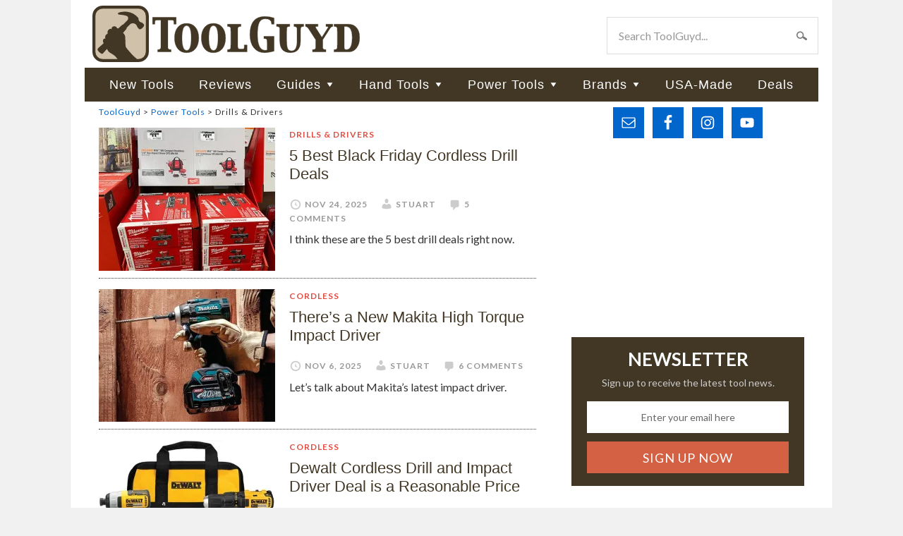

--- FILE ---
content_type: text/html; charset=UTF-8
request_url: https://toolguyd.com/category/power-tools/drills-drivers/?utm_source=home&utm_medium=web&utm_campaign=category
body_size: 15204
content:
<!DOCTYPE html>
<html lang="en-US">
<head >
<meta charset="UTF-8" />
<meta name="viewport" content="width=device-width, initial-scale=1" />
<link rel="stylesheet" media="print" onload="this.onload=null;this.media='all';" id="ao_optimized_gfonts" href="https://fonts.googleapis.com/css?family=Lato:400,700&amp;display=swap"><link media="all" href="https://toolguyd.com/blog/wp-content/cache/autoptimize/css/autoptimize_2bfce02423ba96ef1b5c41c26be15f91.css" rel="stylesheet"><title>Drills &amp; Drivers</title>
<meta name='robots' content='max-image-preview:large' />
<link rel='dns-prefetch' href='//www.googletagmanager.com' />
<link rel='preconnect' href='//c0.wp.com' />
<link rel='preconnect' href='//i0.wp.com' />
<link href='https://fonts.gstatic.com' crossorigin='anonymous' rel='preconnect' />
<link rel="alternate" type="application/rss+xml" title="ToolGuyd &raquo; Feed" href="https://toolguyd.com/feed/" />
<link rel="alternate" type="application/rss+xml" title="ToolGuyd &raquo; Comments Feed" href="https://toolguyd.com/comments/feed/" />
<link rel="alternate" type="application/rss+xml" title="ToolGuyd &raquo; Drills &amp; Drivers Category Feed" href="https://toolguyd.com/category/power-tools/drills-drivers/feed/" />
<link rel="canonical" href="https://toolguyd.com/category/power-tools/drills-drivers/" />
<style id='wp-img-auto-sizes-contain-inline-css' type='text/css'>
img:is([sizes=auto i],[sizes^="auto," i]){contain-intrinsic-size:3000px 1500px}
/*# sourceURL=wp-img-auto-sizes-contain-inline-css */
</style>

<style id='wp-emoji-styles-inline-css' type='text/css'>

	img.wp-smiley, img.emoji {
		display: inline !important;
		border: none !important;
		box-shadow: none !important;
		height: 1em !important;
		width: 1em !important;
		margin: 0 0.07em !important;
		vertical-align: -0.1em !important;
		background: none !important;
		padding: 0 !important;
	}
/*# sourceURL=wp-emoji-styles-inline-css */
</style>
<style id='wp-block-library-inline-css' type='text/css'>
:root{--wp-block-synced-color:#7a00df;--wp-block-synced-color--rgb:122,0,223;--wp-bound-block-color:var(--wp-block-synced-color);--wp-editor-canvas-background:#ddd;--wp-admin-theme-color:#007cba;--wp-admin-theme-color--rgb:0,124,186;--wp-admin-theme-color-darker-10:#006ba1;--wp-admin-theme-color-darker-10--rgb:0,107,160.5;--wp-admin-theme-color-darker-20:#005a87;--wp-admin-theme-color-darker-20--rgb:0,90,135;--wp-admin-border-width-focus:2px}@media (min-resolution:192dpi){:root{--wp-admin-border-width-focus:1.5px}}.wp-element-button{cursor:pointer}:root .has-very-light-gray-background-color{background-color:#eee}:root .has-very-dark-gray-background-color{background-color:#313131}:root .has-very-light-gray-color{color:#eee}:root .has-very-dark-gray-color{color:#313131}:root .has-vivid-green-cyan-to-vivid-cyan-blue-gradient-background{background:linear-gradient(135deg,#00d084,#0693e3)}:root .has-purple-crush-gradient-background{background:linear-gradient(135deg,#34e2e4,#4721fb 50%,#ab1dfe)}:root .has-hazy-dawn-gradient-background{background:linear-gradient(135deg,#faaca8,#dad0ec)}:root .has-subdued-olive-gradient-background{background:linear-gradient(135deg,#fafae1,#67a671)}:root .has-atomic-cream-gradient-background{background:linear-gradient(135deg,#fdd79a,#004a59)}:root .has-nightshade-gradient-background{background:linear-gradient(135deg,#330968,#31cdcf)}:root .has-midnight-gradient-background{background:linear-gradient(135deg,#020381,#2874fc)}:root{--wp--preset--font-size--normal:16px;--wp--preset--font-size--huge:42px}.has-regular-font-size{font-size:1em}.has-larger-font-size{font-size:2.625em}.has-normal-font-size{font-size:var(--wp--preset--font-size--normal)}.has-huge-font-size{font-size:var(--wp--preset--font-size--huge)}.has-text-align-center{text-align:center}.has-text-align-left{text-align:left}.has-text-align-right{text-align:right}.has-fit-text{white-space:nowrap!important}#end-resizable-editor-section{display:none}.aligncenter{clear:both}.items-justified-left{justify-content:flex-start}.items-justified-center{justify-content:center}.items-justified-right{justify-content:flex-end}.items-justified-space-between{justify-content:space-between}.screen-reader-text{border:0;clip-path:inset(50%);height:1px;margin:-1px;overflow:hidden;padding:0;position:absolute;width:1px;word-wrap:normal!important}.screen-reader-text:focus{background-color:#ddd;clip-path:none;color:#444;display:block;font-size:1em;height:auto;left:5px;line-height:normal;padding:15px 23px 14px;text-decoration:none;top:5px;width:auto;z-index:100000}html :where(.has-border-color){border-style:solid}html :where([style*=border-top-color]){border-top-style:solid}html :where([style*=border-right-color]){border-right-style:solid}html :where([style*=border-bottom-color]){border-bottom-style:solid}html :where([style*=border-left-color]){border-left-style:solid}html :where([style*=border-width]){border-style:solid}html :where([style*=border-top-width]){border-top-style:solid}html :where([style*=border-right-width]){border-right-style:solid}html :where([style*=border-bottom-width]){border-bottom-style:solid}html :where([style*=border-left-width]){border-left-style:solid}html :where(img[class*=wp-image-]){height:auto;max-width:100%}:where(figure){margin:0 0 1em}html :where(.is-position-sticky){--wp-admin--admin-bar--position-offset:var(--wp-admin--admin-bar--height,0px)}@media screen and (max-width:600px){html :where(.is-position-sticky){--wp-admin--admin-bar--position-offset:0px}}

/*# sourceURL=wp-block-library-inline-css */
</style><style id='global-styles-inline-css' type='text/css'>
:root{--wp--preset--aspect-ratio--square: 1;--wp--preset--aspect-ratio--4-3: 4/3;--wp--preset--aspect-ratio--3-4: 3/4;--wp--preset--aspect-ratio--3-2: 3/2;--wp--preset--aspect-ratio--2-3: 2/3;--wp--preset--aspect-ratio--16-9: 16/9;--wp--preset--aspect-ratio--9-16: 9/16;--wp--preset--color--black: #000000;--wp--preset--color--cyan-bluish-gray: #abb8c3;--wp--preset--color--white: #ffffff;--wp--preset--color--pale-pink: #f78da7;--wp--preset--color--vivid-red: #cf2e2e;--wp--preset--color--luminous-vivid-orange: #ff6900;--wp--preset--color--luminous-vivid-amber: #fcb900;--wp--preset--color--light-green-cyan: #7bdcb5;--wp--preset--color--vivid-green-cyan: #00d084;--wp--preset--color--pale-cyan-blue: #8ed1fc;--wp--preset--color--vivid-cyan-blue: #0693e3;--wp--preset--color--vivid-purple: #9b51e0;--wp--preset--gradient--vivid-cyan-blue-to-vivid-purple: linear-gradient(135deg,rgb(6,147,227) 0%,rgb(155,81,224) 100%);--wp--preset--gradient--light-green-cyan-to-vivid-green-cyan: linear-gradient(135deg,rgb(122,220,180) 0%,rgb(0,208,130) 100%);--wp--preset--gradient--luminous-vivid-amber-to-luminous-vivid-orange: linear-gradient(135deg,rgb(252,185,0) 0%,rgb(255,105,0) 100%);--wp--preset--gradient--luminous-vivid-orange-to-vivid-red: linear-gradient(135deg,rgb(255,105,0) 0%,rgb(207,46,46) 100%);--wp--preset--gradient--very-light-gray-to-cyan-bluish-gray: linear-gradient(135deg,rgb(238,238,238) 0%,rgb(169,184,195) 100%);--wp--preset--gradient--cool-to-warm-spectrum: linear-gradient(135deg,rgb(74,234,220) 0%,rgb(151,120,209) 20%,rgb(207,42,186) 40%,rgb(238,44,130) 60%,rgb(251,105,98) 80%,rgb(254,248,76) 100%);--wp--preset--gradient--blush-light-purple: linear-gradient(135deg,rgb(255,206,236) 0%,rgb(152,150,240) 100%);--wp--preset--gradient--blush-bordeaux: linear-gradient(135deg,rgb(254,205,165) 0%,rgb(254,45,45) 50%,rgb(107,0,62) 100%);--wp--preset--gradient--luminous-dusk: linear-gradient(135deg,rgb(255,203,112) 0%,rgb(199,81,192) 50%,rgb(65,88,208) 100%);--wp--preset--gradient--pale-ocean: linear-gradient(135deg,rgb(255,245,203) 0%,rgb(182,227,212) 50%,rgb(51,167,181) 100%);--wp--preset--gradient--electric-grass: linear-gradient(135deg,rgb(202,248,128) 0%,rgb(113,206,126) 100%);--wp--preset--gradient--midnight: linear-gradient(135deg,rgb(2,3,129) 0%,rgb(40,116,252) 100%);--wp--preset--font-size--small: 13px;--wp--preset--font-size--medium: 20px;--wp--preset--font-size--large: 36px;--wp--preset--font-size--x-large: 42px;--wp--preset--spacing--20: 0.44rem;--wp--preset--spacing--30: 0.67rem;--wp--preset--spacing--40: 1rem;--wp--preset--spacing--50: 1.5rem;--wp--preset--spacing--60: 2.25rem;--wp--preset--spacing--70: 3.38rem;--wp--preset--spacing--80: 5.06rem;--wp--preset--shadow--natural: 6px 6px 9px rgba(0, 0, 0, 0.2);--wp--preset--shadow--deep: 12px 12px 50px rgba(0, 0, 0, 0.4);--wp--preset--shadow--sharp: 6px 6px 0px rgba(0, 0, 0, 0.2);--wp--preset--shadow--outlined: 6px 6px 0px -3px rgb(255, 255, 255), 6px 6px rgb(0, 0, 0);--wp--preset--shadow--crisp: 6px 6px 0px rgb(0, 0, 0);}:where(.is-layout-flex){gap: 0.5em;}:where(.is-layout-grid){gap: 0.5em;}body .is-layout-flex{display: flex;}.is-layout-flex{flex-wrap: wrap;align-items: center;}.is-layout-flex > :is(*, div){margin: 0;}body .is-layout-grid{display: grid;}.is-layout-grid > :is(*, div){margin: 0;}:where(.wp-block-columns.is-layout-flex){gap: 2em;}:where(.wp-block-columns.is-layout-grid){gap: 2em;}:where(.wp-block-post-template.is-layout-flex){gap: 1.25em;}:where(.wp-block-post-template.is-layout-grid){gap: 1.25em;}.has-black-color{color: var(--wp--preset--color--black) !important;}.has-cyan-bluish-gray-color{color: var(--wp--preset--color--cyan-bluish-gray) !important;}.has-white-color{color: var(--wp--preset--color--white) !important;}.has-pale-pink-color{color: var(--wp--preset--color--pale-pink) !important;}.has-vivid-red-color{color: var(--wp--preset--color--vivid-red) !important;}.has-luminous-vivid-orange-color{color: var(--wp--preset--color--luminous-vivid-orange) !important;}.has-luminous-vivid-amber-color{color: var(--wp--preset--color--luminous-vivid-amber) !important;}.has-light-green-cyan-color{color: var(--wp--preset--color--light-green-cyan) !important;}.has-vivid-green-cyan-color{color: var(--wp--preset--color--vivid-green-cyan) !important;}.has-pale-cyan-blue-color{color: var(--wp--preset--color--pale-cyan-blue) !important;}.has-vivid-cyan-blue-color{color: var(--wp--preset--color--vivid-cyan-blue) !important;}.has-vivid-purple-color{color: var(--wp--preset--color--vivid-purple) !important;}.has-black-background-color{background-color: var(--wp--preset--color--black) !important;}.has-cyan-bluish-gray-background-color{background-color: var(--wp--preset--color--cyan-bluish-gray) !important;}.has-white-background-color{background-color: var(--wp--preset--color--white) !important;}.has-pale-pink-background-color{background-color: var(--wp--preset--color--pale-pink) !important;}.has-vivid-red-background-color{background-color: var(--wp--preset--color--vivid-red) !important;}.has-luminous-vivid-orange-background-color{background-color: var(--wp--preset--color--luminous-vivid-orange) !important;}.has-luminous-vivid-amber-background-color{background-color: var(--wp--preset--color--luminous-vivid-amber) !important;}.has-light-green-cyan-background-color{background-color: var(--wp--preset--color--light-green-cyan) !important;}.has-vivid-green-cyan-background-color{background-color: var(--wp--preset--color--vivid-green-cyan) !important;}.has-pale-cyan-blue-background-color{background-color: var(--wp--preset--color--pale-cyan-blue) !important;}.has-vivid-cyan-blue-background-color{background-color: var(--wp--preset--color--vivid-cyan-blue) !important;}.has-vivid-purple-background-color{background-color: var(--wp--preset--color--vivid-purple) !important;}.has-black-border-color{border-color: var(--wp--preset--color--black) !important;}.has-cyan-bluish-gray-border-color{border-color: var(--wp--preset--color--cyan-bluish-gray) !important;}.has-white-border-color{border-color: var(--wp--preset--color--white) !important;}.has-pale-pink-border-color{border-color: var(--wp--preset--color--pale-pink) !important;}.has-vivid-red-border-color{border-color: var(--wp--preset--color--vivid-red) !important;}.has-luminous-vivid-orange-border-color{border-color: var(--wp--preset--color--luminous-vivid-orange) !important;}.has-luminous-vivid-amber-border-color{border-color: var(--wp--preset--color--luminous-vivid-amber) !important;}.has-light-green-cyan-border-color{border-color: var(--wp--preset--color--light-green-cyan) !important;}.has-vivid-green-cyan-border-color{border-color: var(--wp--preset--color--vivid-green-cyan) !important;}.has-pale-cyan-blue-border-color{border-color: var(--wp--preset--color--pale-cyan-blue) !important;}.has-vivid-cyan-blue-border-color{border-color: var(--wp--preset--color--vivid-cyan-blue) !important;}.has-vivid-purple-border-color{border-color: var(--wp--preset--color--vivid-purple) !important;}.has-vivid-cyan-blue-to-vivid-purple-gradient-background{background: var(--wp--preset--gradient--vivid-cyan-blue-to-vivid-purple) !important;}.has-light-green-cyan-to-vivid-green-cyan-gradient-background{background: var(--wp--preset--gradient--light-green-cyan-to-vivid-green-cyan) !important;}.has-luminous-vivid-amber-to-luminous-vivid-orange-gradient-background{background: var(--wp--preset--gradient--luminous-vivid-amber-to-luminous-vivid-orange) !important;}.has-luminous-vivid-orange-to-vivid-red-gradient-background{background: var(--wp--preset--gradient--luminous-vivid-orange-to-vivid-red) !important;}.has-very-light-gray-to-cyan-bluish-gray-gradient-background{background: var(--wp--preset--gradient--very-light-gray-to-cyan-bluish-gray) !important;}.has-cool-to-warm-spectrum-gradient-background{background: var(--wp--preset--gradient--cool-to-warm-spectrum) !important;}.has-blush-light-purple-gradient-background{background: var(--wp--preset--gradient--blush-light-purple) !important;}.has-blush-bordeaux-gradient-background{background: var(--wp--preset--gradient--blush-bordeaux) !important;}.has-luminous-dusk-gradient-background{background: var(--wp--preset--gradient--luminous-dusk) !important;}.has-pale-ocean-gradient-background{background: var(--wp--preset--gradient--pale-ocean) !important;}.has-electric-grass-gradient-background{background: var(--wp--preset--gradient--electric-grass) !important;}.has-midnight-gradient-background{background: var(--wp--preset--gradient--midnight) !important;}.has-small-font-size{font-size: var(--wp--preset--font-size--small) !important;}.has-medium-font-size{font-size: var(--wp--preset--font-size--medium) !important;}.has-large-font-size{font-size: var(--wp--preset--font-size--large) !important;}.has-x-large-font-size{font-size: var(--wp--preset--font-size--x-large) !important;}
/*# sourceURL=global-styles-inline-css */
</style>

<style id='classic-theme-styles-inline-css' type='text/css'>
/*! This file is auto-generated */
.wp-block-button__link{color:#fff;background-color:#32373c;border-radius:9999px;box-shadow:none;text-decoration:none;padding:calc(.667em + 2px) calc(1.333em + 2px);font-size:1.125em}.wp-block-file__button{background:#32373c;color:#fff;text-decoration:none}
/*# sourceURL=/wp-includes/css/classic-themes.min.css */
</style>




<script type="text/javascript" src="https://toolguyd.com/blog/wp-includes/js/jquery/jquery.min.js?ver=3.7.1" id="jquery-core-js"></script>



<link rel="https://api.w.org/" href="https://toolguyd.com/wp-json/" /><link rel="alternate" title="JSON" type="application/json" href="https://toolguyd.com/wp-json/wp/v2/categories/70" /><link rel="EditURI" type="application/rsd+xml" title="RSD" href="https://toolguyd.com/blog/xmlrpc.php?rsd" />
<meta name="generator" content="Site Kit by Google 1.171.0" /><link rel="pingback" href="https://toolguyd.com/blog/xmlrpc.php" />
<link rel="next" href="https://toolguyd.com/category/power-tools/drills-drivers/page/2/?utm_source=home&#038;utm_medium=web&#038;utm_campaign=category" />
<!-- Global site tag (gtag.js) - Google Analytics -->
<script async src="https://www.googletagmanager.com/gtag/js?id=UA-3908677-2"></script>
<script>
  window.dataLayer = window.dataLayer || [];
  function gtag(){dataLayer.push(arguments);}
  gtag('js', new Date());
  gtag('config', 'UA-3908677-2');
  gtag('config', 'G-BE9QF1X3MS');
</script>
<script type="text/javascript">
jQuery(document).ready(function($) {
$('.nav-secondary').scrollToFixed(
{minWidth: 770
});
});
</script>

<!-- KNOWLEDGE GRAPH -->

<script src="https://securepubads.g.doubleclick.net/tag/js/gpt.js" crossorigin="anonymous" async></script>
<script>
	window.googletag = window.googletag || {cmd: []};
	googletag.cmd.push(function() {
	
//content column top ad
	const adslot1 = googletag
		.defineSlot(
            "/21253022/ToolGuyd-Center-Sm-Banner",
            [300, 250],
            "top-content-ad-slot",
          )
		.set('adsense_channel_ids', '1564223116+6579612315')
		.addService(googletag.pubads());
	const mapping1 = googletag
		.sizeMapping()
		.addSize([770, 580], [])
		.addSize([0, 0], [300, 250])
		.build();
	adslot1.defineSizeMapping(mapping1);

//content column mid-page ad
	const adslot2 = googletag
		.defineSlot(
            "/21253022/300x250_sponsor",
            [300, 250],
            "lower-content-ad-slot",
          )
		.set('adsense_channel_ids', '3486398065+6579612315')
		.addService(googletag.pubads());
	const mapping2 = googletag
		.sizeMapping()
		.addSize([770, 580], [])
		.addSize([0, 0], [300, 250])
		.build();
	adslot2.defineSizeMapping(mapping2);
		
//desktop sidebar top ad
	const adslot3 = googletag
		.defineSlot(
            "/21253022/TooolGuyd_Site-Wide_ATF_Rectangle_300x250",
            [300, 250],
            "sidebar-first-position-ad-unit",
          )
		.set('adsense_channel_ids', '7610756718+2783604316')
		.addService(googletag.pubads());
	const mapping3 = googletag
		.sizeMapping()
		.addSize([0, 0], [])
		.addSize([600, 540], [300, 250])
		.build();
	adslot3.defineSizeMapping(mapping3);
		
/*
//content column mid-page ad
	const adslot4 = googletag
		.defineSlot(
            "/21253022/Seasonal-300-250",
            [300, 250],
            "sidebar-second-position-ad-unit",
          )
		.set('adsense_channel_ids', '4040011518+2783604316')
		.addService(googletag.pubads());
	const mapping4 = googletag
		.sizeMapping()
		.addSize([0, 0], [])
		.addSize([600, 540], [300, 250])
		.build();
	adslot4.defineSizeMapping(mapping4);
*/
		
	/*googletag.pubads().enableSingleRequest();*/
    googletag.enableServices();
  });
</script>
<link rel="icon" href="https://i0.wp.com/toolguyd.com/blog/wp-content/uploads/2025/10/tglogo-512.png?fit=32%2C32&#038;ssl=1" sizes="32x32" />
<link rel="icon" href="https://i0.wp.com/toolguyd.com/blog/wp-content/uploads/2025/10/tglogo-512.png?fit=192%2C192&#038;ssl=1" sizes="192x192" />
<link rel="apple-touch-icon" href="https://i0.wp.com/toolguyd.com/blog/wp-content/uploads/2025/10/tglogo-512.png?fit=180%2C180&#038;ssl=1" />
<meta name="msapplication-TileImage" content="https://i0.wp.com/toolguyd.com/blog/wp-content/uploads/2025/10/tglogo-512.png?fit=270%2C270&#038;ssl=1" />
</head>
<body class="archive category category-drills-drivers category-70 wp-theme-genesis wp-child-theme-toolguyd header-image content-sidebar genesis-breadcrumbs-visible" itemscope itemtype="https://schema.org/WebPage"><div class="site-container"><header class="site-header" itemscope itemtype="https://schema.org/WPHeader"><div class="wrap"><div class="title-area"><p class="site-title" itemprop="headline"><a href="https://toolguyd.com/">ToolGuyd</a></p><p class="site-description" itemprop="description">Tool Reviews, New Tool Previews, Best Tool Guides, Tool Deals, and More!</p></div><div class="widget-area header-widget-area"><section id="search-3" class="widget widget_search"><div class="widget-wrap"><form class="search-form" method="get" action="https://toolguyd.com/" role="search" itemprop="potentialAction" itemscope itemtype="https://schema.org/SearchAction"><input class="search-form-input" type="search" name="s" id="searchform-1" placeholder="Search ToolGuyd..." itemprop="query-input"><input class="search-form-submit" type="submit" value="Search"><meta content="https://toolguyd.com/?s={s}" itemprop="target"></form></div></section>
</div></div></header><nav class="nav-secondary" aria-label="Secondary" itemscope itemtype="https://schema.org/SiteNavigationElement"><div class="wrap"><ul id="menu-main-nav" class="menu genesis-nav-menu menu-secondary"><li id="menu-item-138389" class="menu-item menu-item-type-custom menu-item-object-custom menu-item-138389"><a href="https://toolguyd.com/category/new-tools/?utm_source=topmenu&#038;utm_medium=web&#038;utm_campaign=new-tools" itemprop="url"><span itemprop="name">New Tools</span></a></li>
<li id="menu-item-138390" class="menu-item menu-item-type-custom menu-item-object-custom menu-item-138390"><a href="https://toolguyd.com/category/tool-reviews/?utm_source=topmenu&#038;utm_medium=web&#038;utm_campaign=reviews" itemprop="url"><span itemprop="name">Reviews</span></a></li>
<li id="menu-item-41658" class="menu-item menu-item-type-custom menu-item-object-custom menu-item-has-children menu-item-41658"><a href="https://toolguyd.com/category/buying-guides/?utm_source=topmenu&#038;utm_medium=web&#038;utm_campaign=buying-guides" itemprop="url"><span itemprop="name">Guides</span></a>
<ul class="sub-menu">
	<li id="menu-item-31042" class="menu-item menu-item-type-custom menu-item-object-custom menu-item-31042"><a href="https://toolguyd.com/best-cordless-power-tool-brand/?utm_source=topmenu&#038;utm_medium=web&#038;utm_campaign=buying-guides" itemprop="url"><span itemprop="name">Best Cordless Power Tool Brand</span></a></li>
	<li id="menu-item-61770" class="menu-item menu-item-type-custom menu-item-object-custom menu-item-61770"><a href="https://toolguyd.com/tool-brands-corporate-affiliations/?utm_source=topmenu&#038;utm_medium=web&#038;utm_campaign=buying-guides" itemprop="url"><span itemprop="name">Tool Brands: Who Owns What?</span></a></li>
	<li id="menu-item-25974" class="menu-item menu-item-type-custom menu-item-object-custom menu-item-25974"><a href="https://toolguyd.com/best-cordless-drills/?utm_source=topmenu&#038;utm_medium=web&#038;utm_campaign=buying-guides" itemprop="url"><span itemprop="name">Best Cordless Drills (2021)</span></a></li>
	<li id="menu-item-63090" class="menu-item menu-item-type-custom menu-item-object-custom menu-item-63090"><a href="https://toolguyd.com/dewalt-cordless-drills-uwo-torque/?utm_source=topmenu&#038;utm_medium=web&#038;utm_campaign=buying-guides" itemprop="url"><span itemprop="name">Dewalt UWO Explained</span></a></li>
	<li id="menu-item-39277" class="menu-item menu-item-type-custom menu-item-object-custom menu-item-39277"><a href="https://toolguyd.com/tool-guide-where-to-buy-tools/?utm_source=topmenu&#038;utm_medium=web&#038;utm_campaign=buying-guides" itemprop="url"><span itemprop="name">Where to Buy Tools</span></a></li>
	<li id="menu-item-30860" class="menu-item menu-item-type-custom menu-item-object-custom menu-item-30860"><a href="https://toolguyd.com/best-tool-kit-upgrades/?utm_source=topmenu&#038;utm_medium=web&#038;utm_campaign=buying-guides" itemprop="url"><span itemprop="name">Best Tool Kit Upgrades</span></a></li>
	<li id="menu-item-34693" class="menu-item menu-item-type-custom menu-item-object-custom menu-item-34693"><a href="https://toolguyd.com/best-extension-cord-size-power-tools/?utm_source=topmenu&#038;utm_medium=web&#038;utm_campaign=buying-guides" itemprop="url"><span itemprop="name">Best Extension Cord Size</span></a></li>
	<li id="menu-item-37033" class="menu-item menu-item-type-custom menu-item-object-custom menu-item-37033"><a href="https://toolguyd.com/best-tape-measure/?utm_source=topmenu&#038;utm_medium=web&#038;utm_campaign=buying-guides" itemprop="url"><span itemprop="name">Best Tape Measure</span></a></li>
	<li id="menu-item-25973" class="menu-item menu-item-type-custom menu-item-object-custom menu-item-25973"><a href="https://toolguyd.com/best-diy-pro-safety-gear/?utm_source=topmenu&#038;utm_medium=web&#038;utm_campaign=buying-guides" itemprop="url"><span itemprop="name">Best Safety Gear</span></a></li>
	<li id="menu-item-31036" class="menu-item menu-item-type-custom menu-item-object-custom menu-item-31036"><a href="https://toolguyd.com/best-precision-screwdrivers/?utm_source=topmenu&#038;utm_medium=web&#038;utm_campaign=buying-guides" itemprop="url"><span itemprop="name">Best Precision Screwdrivers</span></a></li>
	<li id="menu-item-26129" class="menu-item menu-item-type-custom menu-item-object-custom menu-item-26129"><a href="https://toolguyd.com/best-tool-brands/?utm_source=topmenu&#038;utm_medium=web&#038;utm_campaign=buying-guides" itemprop="url"><span itemprop="name">Best Tool Brands in Every Category</span></a></li>
	<li id="menu-item-25980" class="menu-item menu-item-type-custom menu-item-object-custom menu-item-25980"><a href="https://toolguyd.com/25-tools-gear-gift-ideas-2022/" itemprop="url"><span itemprop="name">Ultimate Tool Gift Guide</span></a></li>
	<li id="menu-item-81264" class="menu-item menu-item-type-custom menu-item-object-custom menu-item-81264"><a href="https://toolguyd.com/category/buying-guides/?utm_source=topmenu&#038;utm_medium=web&#038;utm_campaign=buying-guides" itemprop="url"><span itemprop="name">More Buying Guides</span></a></li>
</ul>
</li>
<li id="menu-item-6032" class="menu-item menu-item-type-taxonomy menu-item-object-category menu-item-has-children menu-item-6032"><a href="https://toolguyd.com/category/hand-tools/" itemprop="url"><span itemprop="name">Hand Tools</span></a>
<ul class="sub-menu">
	<li id="menu-item-6036" class="menu-item menu-item-type-taxonomy menu-item-object-category menu-item-6036"><a href="https://toolguyd.com/category/hand-tools/bit-holders-drivers/" itemprop="url"><span itemprop="name">Bit Holders &amp; Drivers</span></a></li>
	<li id="menu-item-6038" class="menu-item menu-item-type-taxonomy menu-item-object-category menu-item-6038"><a href="https://toolguyd.com/category/hand-tools/edc-pocket-multitools/" itemprop="url"><span itemprop="name">EDC, Pocket, &amp; Multitools</span></a></li>
	<li id="menu-item-6039" class="menu-item menu-item-type-taxonomy menu-item-object-category menu-item-6039"><a href="https://toolguyd.com/category/hand-tools/electrical-tools/" itemprop="url"><span itemprop="name">Electrical Tools</span></a></li>
	<li id="menu-item-6040" class="menu-item menu-item-type-taxonomy menu-item-object-category menu-item-6040"><a href="https://toolguyd.com/category/flashlights-worklights/" itemprop="url"><span itemprop="name">Flashlights &amp; Worklights</span></a></li>
	<li id="menu-item-6042" class="menu-item menu-item-type-taxonomy menu-item-object-category menu-item-6042"><a href="https://toolguyd.com/category/hand-tools/knives/" itemprop="url"><span itemprop="name">Knives</span></a></li>
	<li id="menu-item-6044" class="menu-item menu-item-type-taxonomy menu-item-object-category menu-item-6044"><a href="https://toolguyd.com/category/hand-tools/mechanics-tools/" itemprop="url"><span itemprop="name">Mechanics&#8217; Tools</span></a></li>
	<li id="menu-item-6045" class="menu-item menu-item-type-taxonomy menu-item-object-category menu-item-6045"><a href="https://toolguyd.com/category/hand-tools/pliers/" itemprop="url"><span itemprop="name">Pliers</span></a></li>
	<li id="menu-item-6047" class="menu-item menu-item-type-taxonomy menu-item-object-category menu-item-6047"><a href="https://toolguyd.com/category/hand-tools/screwdrivers/" itemprop="url"><span itemprop="name">Screwdrivers</span></a></li>
	<li id="menu-item-6048" class="menu-item menu-item-type-taxonomy menu-item-object-category menu-item-6048"><a href="https://toolguyd.com/category/hand-tools/sockets-drive-tools/" itemprop="url"><span itemprop="name">Sockets &amp; Drive Tools</span></a></li>
	<li id="menu-item-6049" class="menu-item menu-item-type-taxonomy menu-item-object-category menu-item-6049"><a href="https://toolguyd.com/category/hand-tools/wrenches/" itemprop="url"><span itemprop="name">Wrenches</span></a></li>
	<li id="menu-item-20243" class="menu-item menu-item-type-taxonomy menu-item-object-category menu-item-20243"><a href="https://toolguyd.com/category/hand-tools/" itemprop="url"><span itemprop="name">All Hand Tools</span></a></li>
</ul>
</li>
<li id="menu-item-6033" class="menu-item menu-item-type-taxonomy menu-item-object-category current-category-ancestor current-menu-ancestor current-menu-parent current-category-parent menu-item-has-children menu-item-6033"><a href="https://toolguyd.com/category/power-tools/" itemprop="url"><span itemprop="name">Power Tools</span></a>
<ul class="sub-menu">
	<li id="menu-item-20224" class="menu-item menu-item-type-taxonomy menu-item-object-category menu-item-20224"><a href="https://toolguyd.com/category/power-tools/power-tool-accessories/" itemprop="url"><span itemprop="name">Accessories</span></a></li>
	<li id="menu-item-6051" class="menu-item menu-item-type-taxonomy menu-item-object-category menu-item-6051"><a href="https://toolguyd.com/category/power-tools/cordless/" itemprop="url"><span itemprop="name">Cordless</span></a></li>
	<li id="menu-item-6052" class="menu-item menu-item-type-taxonomy menu-item-object-category current-menu-item menu-item-6052"><a href="https://toolguyd.com/category/power-tools/drills-drivers/" aria-current="page" itemprop="url"><span itemprop="name">Drills &amp; Drivers</span></a></li>
	<li id="menu-item-6053" class="menu-item menu-item-type-taxonomy menu-item-object-category menu-item-6053"><a href="https://toolguyd.com/category/power-tools/oscillating-tools/" itemprop="url"><span itemprop="name">Oscillating Tools</span></a></li>
	<li id="menu-item-6056" class="menu-item menu-item-type-taxonomy menu-item-object-category menu-item-6056"><a href="https://toolguyd.com/category/power-tools/saws/" itemprop="url"><span itemprop="name">Saws</span></a></li>
	<li id="menu-item-62778" class="menu-item menu-item-type-taxonomy menu-item-object-category menu-item-62778"><a href="https://toolguyd.com/category/woodworking/" itemprop="url"><span itemprop="name">Woodworking Tools</span></a></li>
	<li id="menu-item-20225" class="menu-item menu-item-type-taxonomy menu-item-object-category current-category-ancestor current-category-parent menu-item-20225"><a href="https://toolguyd.com/category/power-tools/" itemprop="url"><span itemprop="name">All Power Tools</span></a></li>
</ul>
</li>
<li id="menu-item-6692" class="menu-item menu-item-type-post_type menu-item-object-page menu-item-has-children menu-item-6692"><a href="https://toolguyd.com/brands/" itemprop="url"><span itemprop="name">Brands</span></a>
<ul class="sub-menu">
	<li id="menu-item-20226" class="menu-item menu-item-type-custom menu-item-object-custom menu-item-20226"><a href="https://toolguyd.com/brand/bosch?utm_source=topmenu&#038;utm_medium=web&#038;utm_campaign=brands" itemprop="url"><span itemprop="name">Bosch</span></a></li>
	<li id="menu-item-20228" class="menu-item menu-item-type-custom menu-item-object-custom menu-item-20228"><a href="https://toolguyd.com/brand/dewalt/?utm_source=topmenu&#038;utm_medium=web&#038;utm_campaign=brands" itemprop="url"><span itemprop="name">Dewalt</span></a></li>
	<li id="menu-item-21515" class="menu-item menu-item-type-custom menu-item-object-custom menu-item-21515"><a href="https://toolguyd.com/brand/makita/?utm_source=topmenu&#038;utm_medium=web&#038;utm_campaign=brands" itemprop="url"><span itemprop="name">Makita</span></a></li>
	<li id="menu-item-20230" class="menu-item menu-item-type-custom menu-item-object-custom menu-item-20230"><a href="https://toolguyd.com/brand/milwaukee/?utm_source=topmenu&#038;utm_medium=web&#038;utm_campaign=brands" itemprop="url"><span itemprop="name">Milwaukee</span></a></li>
	<li id="menu-item-20229" class="menu-item menu-item-type-custom menu-item-object-custom menu-item-20229"><a href="https://toolguyd.com/brand/ryobi/?utm_source=topmenu&#038;utm_medium=web&#038;utm_campaign=brands" itemprop="url"><span itemprop="name">Ryobi</span></a></li>
	<li id="menu-item-20231" class="menu-item menu-item-type-custom menu-item-object-custom menu-item-20231"><a href="https://toolguyd.com/brands/?utm_source=topmenu&#038;utm_medium=web&#038;utm_campaign=brands" itemprop="url"><span itemprop="name">All Brands</span></a></li>
</ul>
</li>
<li id="menu-item-27954" class="menu-item menu-item-type-custom menu-item-object-custom menu-item-27954"><a href="https://toolguyd.com/category/made-in-usa/?utm_source=topmenu&#038;utm_medium=web&#038;utm_campaign=made-in-usa" itemprop="url"><span itemprop="name">USA-Made</span></a></li>
<li id="menu-item-138388" class="menu-item menu-item-type-custom menu-item-object-custom menu-item-138388"><a href="https://toolguyd.com/category/tool-deals/?utm_source=topmenu&#038;utm_medium=web&#038;utm_campaign=deals" itemprop="url"><span itemprop="name">Deals</span></a></li>
</ul></div></nav><div class="site-inner"><div class="content-sidebar-wrap"><main class="content"><div class="breadcrumb" typeof="BreadcrumbList" vocab="https://schema.org/"><span property="itemListElement" typeof="ListItem"><a property="item" typeof="WebPage" title="Go to ToolGuyd." href="https://toolguyd.com" class="home" ><span property="name">ToolGuyd</span></a><meta property="position" content="1"></span> &gt; <span property="itemListElement" typeof="ListItem"><a property="item" typeof="WebPage" title="Go to the Power Tools category archives." href="https://toolguyd.com/category/power-tools/" class="taxonomy category" ><span property="name">Power Tools</span></a><meta property="position" content="2"></span> &gt; <span property="itemListElement" typeof="ListItem"><span property="name" class="archive taxonomy category current-item">Drills &amp; Drivers</span><meta property="url" content="https://toolguyd.com/category/power-tools/drills-drivers/"><meta property="position" content="3"></span></div><article class="post-140580 post type-post status-publish format-standard has-post-thumbnail category-drills-drivers category-tool-deals entry" aria-label="5 Best Black Friday Cordless Drill Deals" itemscope itemtype="https://schema.org/CreativeWork"><a class="entry-image-link" href="https://toolguyd.com/best-black-friday-cordless-drill-deals-2025/" aria-hidden="true" tabindex="-1"><img width="250" height="203" src="https://i0.wp.com/toolguyd.com/blog/wp-content/uploads/2025/11/Milwaukee-M18-Compact-Brushless-Drill-and-Impact-Driver-Kits-for-Black-Friday-2025.jpg?fit=250%2C203&amp;ssl=1" class="alignleft post-image entry-image" alt="Milwaukee M18 Compact Brushless Drill and Impact Driver Kits for Black Friday 2025" itemprop="image" decoding="async" /></a><header class="entry-header"><p class="entry-meta"><span class="entry-categories"><a href="https://toolguyd.com/category/power-tools/drills-drivers/?utm_source=home&utm_medium=web&utm_campaign=category">Drills &amp; Drivers</a></span></p><h2 class="entry-title" itemprop="headline"><a class="entry-title-link" rel="bookmark" href="https://toolguyd.com/best-black-friday-cordless-drill-deals-2025/">5 Best Black Friday Cordless Drill Deals</a></h2>
<p class="entry-meta"><time class="entry-time" itemprop="datePublished" datetime="2025-11-24T19:40:15-05:00">Nov 24, 2025</time> <span class="entry-author" itemprop="author" itemscope itemtype="https://schema.org/Person"><a href="https://toolguyd.com/author/stuart/" class="entry-author-link" rel="author" itemprop="url"><span class="entry-author-name" itemprop="name">Stuart</span></a></span> <span class="entry-comments-link"><a href="https://toolguyd.com/best-black-friday-cordless-drill-deals-2025/#comments">5 Comments</a></span> </p></header><div class="entry-content mobile-excerpt" itemprop="text"><p>I think these are the 5 best drill deals right now.</p>
</div></article><article class="post-139561 post type-post status-publish format-standard has-post-thumbnail category-cordless category-drills-drivers category-new-tools tag-makita-xgt-40v-max brand-makita entry" aria-label="There&#8217;s a New Makita High Torque Impact Driver" itemscope itemtype="https://schema.org/CreativeWork"><a class="entry-image-link" href="https://toolguyd.com/makita-gdt04-xgt-impact-driver-launch/" aria-hidden="true" tabindex="-1"><img width="250" height="188" src="https://i0.wp.com/toolguyd.com/blog/wp-content/uploads/2025/11/Makita-GDT04-XGT-Cordless-Impact-Driver-Used-on-Construction-Screws.jpg?fit=250%2C188&amp;ssl=1" class="alignleft post-image entry-image" alt="Makita GDT04 XGT Cordless Impact Driver Used on Construction Screws" itemprop="image" decoding="async" loading="lazy" /></a><header class="entry-header"><p class="entry-meta"><span class="entry-categories"><a href="https://toolguyd.com/category/power-tools/cordless/?utm_source=home&utm_medium=web&utm_campaign=category">Cordless</a></span></p><h2 class="entry-title" itemprop="headline"><a class="entry-title-link" rel="bookmark" href="https://toolguyd.com/makita-gdt04-xgt-impact-driver-launch/">There&#8217;s a New Makita High Torque Impact Driver</a></h2>
<p class="entry-meta"><time class="entry-time" itemprop="datePublished" datetime="2025-11-06T09:00:00-05:00">Nov 6, 2025</time> <span class="entry-author" itemprop="author" itemscope itemtype="https://schema.org/Person"><a href="https://toolguyd.com/author/stuart/" class="entry-author-link" rel="author" itemprop="url"><span class="entry-author-name" itemprop="name">Stuart</span></a></span> <span class="entry-comments-link"><a href="https://toolguyd.com/makita-gdt04-xgt-impact-driver-launch/#comments">6 Comments</a></span> </p></header><div class="entry-content mobile-excerpt" itemprop="text"><p>Let&#8217;s talk about Makita&#8217;s latest impact driver.</p>
</div></article><article class="post-139150 post type-post status-publish format-standard has-post-thumbnail category-cordless category-drills-drivers category-tool-deals tag-dewalt-20v brand-dewalt entry" aria-label="Dewalt Cordless Drill and Impact Driver Deal is a Reasonable Price" itemscope itemtype="https://schema.org/CreativeWork"><a class="entry-image-link" href="https://toolguyd.com/dewalt-cordless-drill-impact-driver-deal-dck277d2-2025/" aria-hidden="true" tabindex="-1"><img width="250" height="220" src="https://i0.wp.com/toolguyd.com/blog/wp-content/uploads/2024/06/Dewalt-20V-Max-Cordless-Drill-and-Impact-Driver-Combo-Kit-DCK277D2.jpg?fit=250%2C220&amp;ssl=1" class="alignleft post-image entry-image" alt="Dewalt 20V Max Cordless Drill and Impact Driver Combo Kit DCK277D2" itemprop="image" decoding="async" loading="lazy" /></a><header class="entry-header"><p class="entry-meta"><span class="entry-categories"><a href="https://toolguyd.com/category/power-tools/cordless/?utm_source=home&utm_medium=web&utm_campaign=category">Cordless</a></span></p><h2 class="entry-title" itemprop="headline"><a class="entry-title-link" rel="bookmark" href="https://toolguyd.com/dewalt-cordless-drill-impact-driver-deal-dck277d2-2025/">Dewalt Cordless Drill and Impact Driver Deal is a Reasonable Price</a></h2>
<p class="entry-meta"><time class="entry-time" itemprop="datePublished" datetime="2025-10-27T08:00:00-04:00">Oct 27, 2025</time> <span class="entry-author" itemprop="author" itemscope itemtype="https://schema.org/Person"><a href="https://toolguyd.com/author/stuart/" class="entry-author-link" rel="author" itemprop="url"><span class="entry-author-name" itemprop="name">Stuart</span></a></span> <span class="entry-comments-link"><a href="https://toolguyd.com/dewalt-cordless-drill-impact-driver-deal-dck277d2-2025/#comments">1 Comment</a></span> </p></header><div class="entry-content mobile-excerpt" itemprop="text"><p>The price of this Dewalt kit dropped back down.</p>
</div></article><article class="post-138903 post type-post status-publish format-standard has-post-thumbnail category-cordless category-drills-drivers category-new-tools tag-hilti-nuron brand-hilti entry" aria-label="New Hilti Multi-Head Cordless Drill Can Even Thread Tap Steel" itemscope itemtype="https://schema.org/CreativeWork"><a class="entry-image-link" href="https://toolguyd.com/hilti-multi-head-cordless-drill-sf8m22/" aria-hidden="true" tabindex="-1"><img width="250" height="188" src="https://i0.wp.com/toolguyd.com/blog/wp-content/uploads/2025/10/Hilti-Nuron-22V-Cordless-Multi-head-Drill-SF-8M-22-03.jpg?fit=250%2C188&amp;ssl=1" class="alignleft post-image entry-image" alt="Hilti Nuron 22V Cordless Multi-head Drill SF 8M-22 03" itemprop="image" decoding="async" loading="lazy" /></a><header class="entry-header"><p class="entry-meta"><span class="entry-categories"><a href="https://toolguyd.com/category/power-tools/cordless/?utm_source=home&utm_medium=web&utm_campaign=category">Cordless</a></span></p><h2 class="entry-title" itemprop="headline"><a class="entry-title-link" rel="bookmark" href="https://toolguyd.com/hilti-multi-head-cordless-drill-sf8m22/">New Hilti Multi-Head Cordless Drill Can Even Thread Tap Steel</a></h2>
<p class="entry-meta"><time class="entry-time" itemprop="datePublished" datetime="2025-10-23T05:00:00-04:00">Oct 23, 2025</time> <span class="entry-author" itemprop="author" itemscope itemtype="https://schema.org/Person"><a href="https://toolguyd.com/author/stuart/" class="entry-author-link" rel="author" itemprop="url"><span class="entry-author-name" itemprop="name">Stuart</span></a></span> <span class="entry-comments-link"><a href="https://toolguyd.com/hilti-multi-head-cordless-drill-sf8m22/#comments">12 Comments</a></span> </p></header><div class="entry-content mobile-excerpt" itemprop="text"><p>Here&#8217;s a first look at the new Hilti drill.</p>
</div></article><article class="post-138520 post type-post status-publish format-standard has-post-thumbnail category-cordless category-drills-drivers category-new-tools brand-skil entry" aria-label="I Found this Skil USB-Charged Multi-Head Cordless Drill" itemscope itemtype="https://schema.org/CreativeWork"><a class="entry-image-link" href="https://toolguyd.com/skil-usb-multi-head-cordless-drill/" aria-hidden="true" tabindex="-1"><img width="250" height="188" src="https://i0.wp.com/toolguyd.com/blog/wp-content/uploads/2025/10/Skil-USB-Recharged-Brushless-Multi-Head-Drill-Driver-Kit-in-DIY-Workshop.jpg?fit=250%2C188&amp;ssl=1" class="alignleft post-image entry-image" alt="Skil USB-Recharged Brushless Multi-Head Drill Driver Kit in DIY Workshop" itemprop="image" decoding="async" loading="lazy" /></a><header class="entry-header"><p class="entry-meta"><span class="entry-categories"><a href="https://toolguyd.com/category/power-tools/cordless/?utm_source=home&utm_medium=web&utm_campaign=category">Cordless</a></span></p><h2 class="entry-title" itemprop="headline"><a class="entry-title-link" rel="bookmark" href="https://toolguyd.com/skil-usb-multi-head-cordless-drill/">I Found this Skil USB-Charged Multi-Head Cordless Drill</a></h2>
<p class="entry-meta"><time class="entry-time" itemprop="datePublished" datetime="2025-10-18T15:12:45-04:00">Oct 18, 2025</time> <span class="entry-author" itemprop="author" itemscope itemtype="https://schema.org/Person"><a href="https://toolguyd.com/author/stuart/" class="entry-author-link" rel="author" itemprop="url"><span class="entry-author-name" itemprop="name">Stuart</span></a></span> <span class="entry-comments-link"><a href="https://toolguyd.com/skil-usb-multi-head-cordless-drill/#comments">15 Comments</a></span> </p></header><div class="entry-content mobile-excerpt" itemprop="text"><p>The features seem interesting.</p>
</div></article><article class="post-136340 post type-post status-publish format-standard has-post-thumbnail category-cordless category-drills-drivers category-tool-deals tag-dewalt-20v tag-dewalt-atomic brand-dewalt entry" aria-label="Amazon is Now Selling the Best Dewalt Budget Drill for $99" itemscope itemtype="https://schema.org/CreativeWork"><a class="entry-image-link" href="https://toolguyd.com/amazon-best-dewalt-budget-drill-deal-2025/" aria-hidden="true" tabindex="-1"><img width="250" height="146" src="https://i0.wp.com/toolguyd.com/blog/wp-content/uploads/2025/07/Amazon-Listing-for-Dewalt-Atomic-Cordless-Drill-Kit-at-Deal-Pricing.jpg?fit=250%2C146&amp;ssl=1" class="alignleft post-image entry-image" alt="Amazon Listing for Dewalt Atomic Cordless Drill Kit at Deal Pricing" itemprop="image" decoding="async" loading="lazy" /></a><header class="entry-header"><p class="entry-meta"><span class="entry-categories"><a href="https://toolguyd.com/category/power-tools/cordless/?utm_source=home&utm_medium=web&utm_campaign=category">Cordless</a></span></p><h2 class="entry-title" itemprop="headline"><a class="entry-title-link" rel="bookmark" href="https://toolguyd.com/amazon-best-dewalt-budget-drill-deal-2025/">Amazon is Now Selling the Best Dewalt Budget Drill for $99</a></h2>
<p class="entry-meta"><time class="entry-time" itemprop="datePublished" datetime="2025-07-15T14:00:00-04:00">Jul 15, 2025</time> <span class="entry-author" itemprop="author" itemscope itemtype="https://schema.org/Person"><a href="https://toolguyd.com/author/stuart/" class="entry-author-link" rel="author" itemprop="url"><span class="entry-author-name" itemprop="name">Stuart</span></a></span> <span class="entry-comments-link"><a href="https://toolguyd.com/amazon-best-dewalt-budget-drill-deal-2025/#comments">23 Comments</a></span> </p></header><div class="entry-content mobile-excerpt" itemprop="text"><p>Amazon opened up sales to everyone.</p>
</div></article><article class="post-136271 post type-post status-publish format-standard has-post-thumbnail category-cordless category-drills-drivers tag-dewalt-20v tag-dewalt-atomic brand-dewalt entry" aria-label="I Don&#8217;t Understand Why Amazon is Selling Home Depot&#8217;s Exclusive Dewalt Drill" itemscope itemtype="https://schema.org/CreativeWork"><a class="entry-image-link" href="https://toolguyd.com/amazon-selling-home-depot-exclusive-dewalt-drill/" aria-hidden="true" tabindex="-1"><img width="250" height="122" src="https://i0.wp.com/toolguyd.com/blog/wp-content/uploads/2025/07/Dewalt-Atomic-Cordless-Drill-Kit-at-Amazon-Business-July-2025.jpg?fit=250%2C122&amp;ssl=1" class="alignleft post-image entry-image" alt="Dewalt Atomic Cordless Drill Kit at Amazon Business July 2025" itemprop="image" decoding="async" loading="lazy" /></a><header class="entry-header"><p class="entry-meta"><span class="entry-categories"><a href="https://toolguyd.com/category/power-tools/cordless/?utm_source=home&utm_medium=web&utm_campaign=category">Cordless</a></span></p><h2 class="entry-title" itemprop="headline"><a class="entry-title-link" rel="bookmark" href="https://toolguyd.com/amazon-selling-home-depot-exclusive-dewalt-drill/">I Don&#8217;t Understand Why Amazon is Selling Home Depot&#8217;s Exclusive Dewalt Drill</a></h2>
<p class="entry-meta"><time class="entry-time" itemprop="datePublished" datetime="2025-07-11T22:02:48-04:00">Jul 11, 2025</time> <span class="entry-author" itemprop="author" itemscope itemtype="https://schema.org/Person"><a href="https://toolguyd.com/author/stuart/" class="entry-author-link" rel="author" itemprop="url"><span class="entry-author-name" itemprop="name">Stuart</span></a></span> <span class="entry-comments-link"><a href="https://toolguyd.com/amazon-selling-home-depot-exclusive-dewalt-drill/#comments">11 Comments</a></span> </p></header><div class="entry-content mobile-excerpt" itemprop="text"><p>I wonder if this is related to strange observations at Home Depot.</p>
</div></article><article class="post-136234 post type-post status-publish format-standard has-post-thumbnail category-cordless category-drills-drivers category-tool-deals tag-dewalt-20v brand-dewalt entry" aria-label="Dewalt&#8217;s Most Powerful Cordless Drill is on Sale for a Limited Time" itemscope itemtype="https://schema.org/CreativeWork"><a class="entry-image-link" href="https://toolguyd.com/dewalts-cordless-drill-deal-dcd1007ww1-prime-day-2025/" aria-hidden="true" tabindex="-1"><img width="250" height="209" src="https://i0.wp.com/toolguyd.com/blog/wp-content/uploads/2025/07/Dewalt-DCD1007WW1-Cordless-Hammer-Drill-Kit-Prime-Day-Deal.jpg?fit=250%2C209&amp;ssl=1" class="alignleft post-image entry-image" alt="Dewalt DCD1007WW1 Cordless Hammer Drill Kit Prime Day Deal" itemprop="image" decoding="async" loading="lazy" /></a><header class="entry-header"><p class="entry-meta"><span class="entry-categories"><a href="https://toolguyd.com/category/power-tools/cordless/?utm_source=home&utm_medium=web&utm_campaign=category">Cordless</a></span></p><h2 class="entry-title" itemprop="headline"><a class="entry-title-link" rel="bookmark" href="https://toolguyd.com/dewalts-cordless-drill-deal-dcd1007ww1-prime-day-2025/">Dewalt&#8217;s Most Powerful Cordless Drill is on Sale for a Limited Time</a></h2>
<p class="entry-meta"><time class="entry-time" itemprop="datePublished" datetime="2025-07-11T01:38:05-04:00">Jul 11, 2025</time> <span class="entry-author" itemprop="author" itemscope itemtype="https://schema.org/Person"><a href="https://toolguyd.com/author/stuart/" class="entry-author-link" rel="author" itemprop="url"><span class="entry-author-name" itemprop="name">Stuart</span></a></span> <span class="entry-comments-link"><a href="https://toolguyd.com/dewalts-cordless-drill-deal-dcd1007ww1-prime-day-2025/#comments">12 Comments</a></span> </p></header><div class="entry-content mobile-excerpt" itemprop="text"><p>Dewalt&#8217;s best cordless drill is on sale for Prime Day 2025.</p>
</div></article><article class="post-135974 post type-post status-publish format-standard has-post-thumbnail category-cordless category-drills-drivers category-new-tools tag-dewalt-20v brand-dewalt entry" aria-label="Dewalt Launched 4 New Cordless Drill and Impact Combo Kits" itemscope itemtype="https://schema.org/CreativeWork"><a class="entry-image-link" href="https://toolguyd.com/dewalt-cordless-drill-impact-combo-kits-2025-launch/" aria-hidden="true" tabindex="-1"><img width="250" height="214" src="https://i0.wp.com/toolguyd.com/blog/wp-content/uploads/2025/07/New-Dewalt-20V-Max-Cordless-Drill-and-Impact-Driver-Combo-Kits-for-2025.jpg?fit=250%2C214&amp;ssl=1" class="alignleft post-image entry-image" alt="New Dewalt 20V Max Cordless Drill and Impact Driver Combo Kits for 2025" itemprop="image" decoding="async" loading="lazy" /></a><header class="entry-header"><p class="entry-meta"><span class="entry-categories"><a href="https://toolguyd.com/category/power-tools/cordless/?utm_source=home&utm_medium=web&utm_campaign=category">Cordless</a></span></p><h2 class="entry-title" itemprop="headline"><a class="entry-title-link" rel="bookmark" href="https://toolguyd.com/dewalt-cordless-drill-impact-combo-kits-2025-launch/">Dewalt Launched 4 New Cordless Drill and Impact Combo Kits</a></h2>
<p class="entry-meta"><time class="entry-time" itemprop="datePublished" datetime="2025-07-01T20:01:38-04:00">Jul 1, 2025</time> <span class="entry-author" itemprop="author" itemscope itemtype="https://schema.org/Person"><a href="https://toolguyd.com/author/stuart/" class="entry-author-link" rel="author" itemprop="url"><span class="entry-author-name" itemprop="name">Stuart</span></a></span> <span class="entry-comments-link"><a href="https://toolguyd.com/dewalt-cordless-drill-impact-combo-kits-2025-launch/#comments">9 Comments</a></span> </p></header><div class="entry-content mobile-excerpt" itemprop="text"><p>Dewalt has 4 new 2-tool combo kits.</p>
</div></article><article class="post-135809 post type-post status-publish format-standard has-post-thumbnail category-cordless category-drills-drivers category-tool-deals tag-dewalt-20v brand-dewalt entry" aria-label="Home Depot Deal on Dewalt&#8217;s BEST XR Impact Driver" itemscope itemtype="https://schema.org/CreativeWork"><a class="entry-image-link" href="https://toolguyd.com/home-depot-dewalt-xr-dcf860-impact-driver-deal/" aria-hidden="true" tabindex="-1"><img width="250" height="196" src="https://i0.wp.com/toolguyd.com/blog/wp-content/uploads/2025/06/Dewalt-DCF860-Cordless-Impact-Driver-Deal-at-Home-Depot-Summer-2025-Hero.jpg?fit=250%2C196&amp;ssl=1" class="alignleft post-image entry-image" alt="Dewalt DCF860 Cordless Impact Driver Deal at Home Depot Summer 2025 Hero" itemprop="image" decoding="async" loading="lazy" /></a><header class="entry-header"><p class="entry-meta"><span class="entry-categories"><a href="https://toolguyd.com/category/power-tools/cordless/?utm_source=home&utm_medium=web&utm_campaign=category">Cordless</a></span></p><h2 class="entry-title" itemprop="headline"><a class="entry-title-link" rel="bookmark" href="https://toolguyd.com/home-depot-dewalt-xr-dcf860-impact-driver-deal/">Home Depot Deal on Dewalt&#8217;s BEST XR Impact Driver</a></h2>
<p class="entry-meta"><time class="entry-time" itemprop="datePublished" datetime="2025-06-25T08:00:00-04:00">Jun 25, 2025</time> <span class="entry-author" itemprop="author" itemscope itemtype="https://schema.org/Person"><a href="https://toolguyd.com/author/stuart/" class="entry-author-link" rel="author" itemprop="url"><span class="entry-author-name" itemprop="name">Stuart</span></a></span> <span class="entry-comments-link"><a href="https://toolguyd.com/home-depot-dewalt-xr-dcf860-impact-driver-deal/#comments">8 Comments</a></span> </p></header><div class="entry-content mobile-excerpt" itemprop="text"><p>We found a deal on Dewalt&#8217;s flagship XR impact driver.</p>
</div></article><article class="post-135805 post type-post status-publish format-standard has-post-thumbnail category-cordless category-drills-drivers category-tool-deals tag-dewalt-20v brand-dewalt entry" aria-label="Amazon Deal on the 2nd Best Dewalt Impact Driver" itemscope itemtype="https://schema.org/CreativeWork"><a class="entry-image-link" href="https://toolguyd.com/amazon-dewalt-impact-driver-deal-dcf845/" aria-hidden="true" tabindex="-1"><img width="250" height="188" src="https://i0.wp.com/toolguyd.com/blog/wp-content/uploads/2025/06/Amazon-Dewalt-DCF845-Cordless-Impact-Driver-Kit-Deals.jpg?fit=250%2C188&amp;ssl=1" class="alignleft post-image entry-image" alt="Amazon Dewalt DCF845 Cordless Impact Driver Kit Deals" itemprop="image" decoding="async" loading="lazy" /></a><header class="entry-header"><p class="entry-meta"><span class="entry-categories"><a href="https://toolguyd.com/category/power-tools/cordless/?utm_source=home&utm_medium=web&utm_campaign=category">Cordless</a></span></p><h2 class="entry-title" itemprop="headline"><a class="entry-title-link" rel="bookmark" href="https://toolguyd.com/amazon-dewalt-impact-driver-deal-dcf845/">Amazon Deal on the 2nd Best Dewalt Impact Driver</a></h2>
<p class="entry-meta"><time class="entry-time" itemprop="datePublished" datetime="2025-06-24T14:53:02-04:00">Jun 24, 2025</time> <span class="entry-author" itemprop="author" itemscope itemtype="https://schema.org/Person"><a href="https://toolguyd.com/author/stuart/" class="entry-author-link" rel="author" itemprop="url"><span class="entry-author-name" itemprop="name">Stuart</span></a></span> <span class="entry-comments-link"><a href="https://toolguyd.com/amazon-dewalt-impact-driver-deal-dcf845/#comments">7 Comments</a></span> </p></header><div class="entry-content mobile-excerpt" itemprop="text"><p>This is still a great bargain!</p>
</div></article><article class="post-135579 post type-post status-publish format-standard has-post-thumbnail category-cordless category-drills-drivers category-new-tools tag-dewalt-20v brand-dewalt entry" aria-label="Dewalt Launched a New XR Impact Driver Kit" itemscope itemtype="https://schema.org/CreativeWork"><a class="entry-image-link" href="https://toolguyd.com/dewalt-xr-impact-driver-kit-dcf860qq1/" aria-hidden="true" tabindex="-1"><img width="250" height="188" src="https://i0.wp.com/toolguyd.com/blog/wp-content/uploads/2025/06/Dewalt-DCF860QQ1-Cordless-Impact-Driver-Kit-Launch.jpg?fit=250%2C188&amp;ssl=1" class="alignleft post-image entry-image" alt="Dewalt DCF860QQ1 Cordless Impact Driver Kit Launch" itemprop="image" decoding="async" loading="lazy" /></a><header class="entry-header"><p class="entry-meta"><span class="entry-categories"><a href="https://toolguyd.com/category/power-tools/cordless/?utm_source=home&utm_medium=web&utm_campaign=category">Cordless</a></span></p><h2 class="entry-title" itemprop="headline"><a class="entry-title-link" rel="bookmark" href="https://toolguyd.com/dewalt-xr-impact-driver-kit-dcf860qq1/">Dewalt Launched a New XR Impact Driver Kit</a></h2>
<p class="entry-meta"><time class="entry-time" itemprop="datePublished" datetime="2025-06-17T13:15:27-04:00">Jun 17, 2025</time> <span class="entry-author" itemprop="author" itemscope itemtype="https://schema.org/Person"><a href="https://toolguyd.com/author/stuart/" class="entry-author-link" rel="author" itemprop="url"><span class="entry-author-name" itemprop="name">Stuart</span></a></span> <span class="entry-comments-link"><a href="https://toolguyd.com/dewalt-xr-impact-driver-kit-dcf860qq1/#comments">9 Comments</a></span> </p></header><div class="entry-content mobile-excerpt" itemprop="text"><p>There&#8217;s a new kit option for the DCF860 XR brushless impact driver.</p>
</div></article><article class="post-135382 post type-post status-publish format-standard has-post-thumbnail category-cordless category-drills-drivers category-new-tools tag-dewalt-20v tag-dewalt-atomic brand-dewalt entry" aria-label="Dewalt is Launching their First 20V Multi-Head Drill Driver" itemscope itemtype="https://schema.org/CreativeWork"><a class="entry-image-link" href="https://toolguyd.com/dewalt-20v-multi-head-drill-driver-dcd803/" aria-hidden="true" tabindex="-1"><img width="250" height="188" src="https://i0.wp.com/toolguyd.com/blog/wp-content/uploads/2025/06/Dewalt-DCD803B-20V-Atomic-Multi-Head-Cordless-Drill-Driver-Hero.jpg?fit=250%2C188&amp;ssl=1" class="alignleft post-image entry-image" alt="Dewalt DCD803B 20V Atomic Multi-Head Cordless Drill Driver Hero" itemprop="image" decoding="async" loading="lazy" /></a><header class="entry-header"><p class="entry-meta"><span class="entry-categories"><a href="https://toolguyd.com/category/power-tools/cordless/?utm_source=home&utm_medium=web&utm_campaign=category">Cordless</a></span></p><h2 class="entry-title" itemprop="headline"><a class="entry-title-link" rel="bookmark" href="https://toolguyd.com/dewalt-20v-multi-head-drill-driver-dcd803/">Dewalt is Launching their First 20V Multi-Head Drill Driver</a></h2>
<p class="entry-meta"><time class="entry-time" itemprop="datePublished" datetime="2025-06-10T12:47:56-04:00">Jun 10, 2025</time> <span class="entry-author" itemprop="author" itemscope itemtype="https://schema.org/Person"><a href="https://toolguyd.com/author/stuart/" class="entry-author-link" rel="author" itemprop="url"><span class="entry-author-name" itemprop="name">Stuart</span></a></span> <span class="entry-comments-link"><a href="https://toolguyd.com/dewalt-20v-multi-head-drill-driver-dcd803/#comments">72 Comments</a></span> </p></header><div class="entry-content mobile-excerpt" itemprop="text"><p>Here&#8217;s a closer look at the new Dewalt multi-head drill.</p>
</div></article><article class="post-135263 post type-post status-publish format-standard has-post-thumbnail category-drills-drivers category-power-tool-accessories category-tool-deals brand-dewalt entry" aria-label="New Dewalt Drill Bit Deal Looks to be a Lowe&#8217;s Exclusive" itemscope itemtype="https://schema.org/CreativeWork"><a class="entry-image-link" href="https://toolguyd.com/dewalt-drill-bit-deal-lowes-dwamdb14set/" aria-hidden="true" tabindex="-1"><img width="241" height="250" src="https://i0.wp.com/toolguyd.com/blog/wp-content/uploads/2025/05/Dewalt-DWAMDB14SET-14pc-Drill-Bit-Set-at-Lowes.jpg?fit=241%2C250&amp;ssl=1" class="alignleft post-image entry-image" alt="Dewalt DWAMDB14SET 14pc Drill Bit Set at Lowes" itemprop="image" decoding="async" loading="lazy" /></a><header class="entry-header"><p class="entry-meta"><span class="entry-categories"><a href="https://toolguyd.com/category/power-tools/drills-drivers/?utm_source=home&utm_medium=web&utm_campaign=category">Drills &amp; Drivers</a></span></p><h2 class="entry-title" itemprop="headline"><a class="entry-title-link" rel="bookmark" href="https://toolguyd.com/dewalt-drill-bit-deal-lowes-dwamdb14set/">New Dewalt Drill Bit Deal Looks to be a Lowe&#8217;s Exclusive</a></h2>
<p class="entry-meta"><time class="entry-time" itemprop="datePublished" datetime="2025-05-30T11:11:17-04:00">May 30, 2025</time> <span class="entry-author" itemprop="author" itemscope itemtype="https://schema.org/Person"><a href="https://toolguyd.com/author/stuart/" class="entry-author-link" rel="author" itemprop="url"><span class="entry-author-name" itemprop="name">Stuart</span></a></span> <span class="entry-comments-link"><a href="https://toolguyd.com/dewalt-drill-bit-deal-lowes-dwamdb14set/#comments">10 Comments</a></span> </p></header><div class="entry-content mobile-excerpt" itemprop="text"><p>A new Dewalt drill bit set popped up in Lowe&#8217;s catalog.</p>
</div></article><article class="post-135139 post type-post status-publish format-standard has-post-thumbnail category-drills-drivers category-tool-deals tag-dewalt-20v tag-milwaukee-m18 brand-dewalt brand-milwaukee entry" aria-label="Battle of the $99 Cordless Drill Deals: Milwaukee vs Dewalt" itemscope itemtype="https://schema.org/CreativeWork"><a class="entry-image-link" href="https://toolguyd.com/cordless-drill-deals-milwaukee-vs-dewalt-2025/" aria-hidden="true" tabindex="-1"><img width="250" height="188" src="https://i0.wp.com/toolguyd.com/blog/wp-content/uploads/2025/05/Milwaukee-M18-Compact-Brushless-Drill-Kit.jpg?fit=250%2C188&amp;ssl=1" class="alignleft post-image entry-image" alt="Milwaukee M18 Compact Brushless Drill Kit" itemprop="image" decoding="async" loading="lazy" /></a><header class="entry-header"><p class="entry-meta"><span class="entry-categories"><a href="https://toolguyd.com/category/power-tools/drills-drivers/?utm_source=home&utm_medium=web&utm_campaign=category">Drills &amp; Drivers</a></span></p><h2 class="entry-title" itemprop="headline"><a class="entry-title-link" rel="bookmark" href="https://toolguyd.com/cordless-drill-deals-milwaukee-vs-dewalt-2025/">Battle of the $99 Cordless Drill Deals: Milwaukee vs Dewalt</a></h2>
<p class="entry-meta"><time class="entry-time" itemprop="datePublished" datetime="2025-05-27T08:00:00-04:00">May 27, 2025</time> <span class="entry-author" itemprop="author" itemscope itemtype="https://schema.org/Person"><a href="https://toolguyd.com/author/stuart/" class="entry-author-link" rel="author" itemprop="url"><span class="entry-author-name" itemprop="name">Stuart</span></a></span> <span class="entry-comments-link"><a href="https://toolguyd.com/cordless-drill-deals-milwaukee-vs-dewalt-2025/#comments">36 Comments</a></span> </p></header><div class="entry-content mobile-excerpt" itemprop="text"><p>Let&#8217;s dig into $99 cordless drill kit options.</p>
</div></article><article class="post-134992 post type-post status-publish format-standard has-post-thumbnail category-cordless category-drills-drivers tag-dewalt-20v brand-dewalt entry" aria-label="Updated Dewalt XR Impact Wrench Kit Offers a Pouch Battery and More Torque" itemscope itemtype="https://schema.org/CreativeWork"><a class="entry-image-link" href="https://toolguyd.com/dewalt-dcf961-impact-wrench-powerstack-battery-kit/" aria-hidden="true" tabindex="-1"><img width="250" height="188" src="https://i0.wp.com/toolguyd.com/blog/wp-content/uploads/2025/05/Dewalt-DCF961-Impact-Wrench-with-PowerStack-5Ah-Battery-in-Action.jpg?fit=250%2C188&amp;ssl=1" class="alignleft post-image entry-image" alt="Dewalt DCF961 Impact Wrench with PowerStack 5Ah Battery in Action" itemprop="image" decoding="async" loading="lazy" /></a><header class="entry-header"><p class="entry-meta"><span class="entry-categories"><a href="https://toolguyd.com/category/power-tools/cordless/?utm_source=home&utm_medium=web&utm_campaign=category">Cordless</a></span></p><h2 class="entry-title" itemprop="headline"><a class="entry-title-link" rel="bookmark" href="https://toolguyd.com/dewalt-dcf961-impact-wrench-powerstack-battery-kit/">Updated Dewalt XR Impact Wrench Kit Offers a Pouch Battery and More Torque</a></h2>
<p class="entry-meta"><time class="entry-time" itemprop="datePublished" datetime="2025-05-15T10:04:35-04:00">May 15, 2025</time> <span class="entry-author" itemprop="author" itemscope itemtype="https://schema.org/Person"><a href="https://toolguyd.com/author/stuart/" class="entry-author-link" rel="author" itemprop="url"><span class="entry-author-name" itemprop="name">Stuart</span></a></span> <span class="entry-comments-link"><a href="https://toolguyd.com/dewalt-dcf961-impact-wrench-powerstack-battery-kit/#comments">17 Comments</a></span> </p></header><div class="entry-content mobile-excerpt" itemprop="text"><p>Dewalt&#8217;s flagship impact wrench received a kit update.</p>
</div></article><article class="post-134978 post type-post status-publish format-standard has-post-thumbnail category-cordless category-drills-drivers category-new-tools tag-dewalt-20v brand-dewalt entry" aria-label="Dewalt Launched a New XR Cordless Drill with Exclusive Battery" itemscope itemtype="https://schema.org/CreativeWork"><a class="entry-image-link" href="https://toolguyd.com/dewalt-dcd801-powerpack-cordless-drill-launch/" aria-hidden="true" tabindex="-1"><img width="250" height="178" src="https://i0.wp.com/toolguyd.com/blog/wp-content/uploads/2025/05/Dewalt-PowerPack-4Ah-Batteries-with-XR-Cordless-Drill-Kit.jpg?fit=250%2C178&amp;ssl=1" class="alignleft post-image entry-image" alt="Dewalt PowerPack 4Ah Batteries with XR Cordless Drill Kit" itemprop="image" decoding="async" loading="lazy" /></a><header class="entry-header"><p class="entry-meta"><span class="entry-categories"><a href="https://toolguyd.com/category/power-tools/cordless/?utm_source=home&utm_medium=web&utm_campaign=category">Cordless</a></span></p><h2 class="entry-title" itemprop="headline"><a class="entry-title-link" rel="bookmark" href="https://toolguyd.com/dewalt-dcd801-powerpack-cordless-drill-launch/">Dewalt Launched a New XR Cordless Drill with Exclusive Battery</a></h2>
<p class="entry-meta"><time class="entry-time" itemprop="datePublished" datetime="2025-05-13T11:46:45-04:00">May 13, 2025</time> <span class="entry-author" itemprop="author" itemscope itemtype="https://schema.org/Person"><a href="https://toolguyd.com/author/stuart/" class="entry-author-link" rel="author" itemprop="url"><span class="entry-author-name" itemprop="name">Stuart</span></a></span> <span class="entry-comments-link"><a href="https://toolguyd.com/dewalt-dcd801-powerpack-cordless-drill-launch/#comments">30 Comments</a></span> </p></header><div class="entry-content mobile-excerpt" itemprop="text"><p>Dewalt launched a new cordless drill kit.</p>
</div></article><article class="post-134848 post type-post status-publish format-standard has-post-thumbnail category-cordless category-drills-drivers category-new-tools category-tool-deals tag-milwaukee-m12 brand-milwaukee entry" aria-label="Hot Deal on New Milwaukee M12 Drill and Impact Kit" itemscope itemtype="https://schema.org/CreativeWork"><a class="entry-image-link" href="https://toolguyd.com/milwaukee-m12-drill-impact-kit-3494-22-bundle-deal-2025/" aria-hidden="true" tabindex="-1"><img width="250" height="190" src="https://i0.wp.com/toolguyd.com/blog/wp-content/uploads/2025/05/Milwaukee-M12-SubCompact-Brushless-Drill-and-Impact-Driver-Combo-Kit-Bundle-Deal-at-Home-Depot-2025.jpg?fit=250%2C190&amp;ssl=1" class="alignleft post-image entry-image" alt="Milwaukee M12 SubCompact Brushless Drill and Impact Driver Combo Kit Bundle Deal at Home Depot 2025" itemprop="image" decoding="async" loading="lazy" /></a><header class="entry-header"><p class="entry-meta"><span class="entry-categories"><a href="https://toolguyd.com/category/power-tools/cordless/?utm_source=home&utm_medium=web&utm_campaign=category">Cordless</a></span></p><h2 class="entry-title" itemprop="headline"><a class="entry-title-link" rel="bookmark" href="https://toolguyd.com/milwaukee-m12-drill-impact-kit-3494-22-bundle-deal-2025/">Hot Deal on New Milwaukee M12 Drill and Impact Kit</a></h2>
<p class="entry-meta"><time class="entry-time" itemprop="datePublished" datetime="2025-05-06T14:41:29-04:00">May 6, 2025</time> <span class="entry-author" itemprop="author" itemscope itemtype="https://schema.org/Person"><a href="https://toolguyd.com/author/stuart/" class="entry-author-link" rel="author" itemprop="url"><span class="entry-author-name" itemprop="name">Stuart</span></a></span> <span class="entry-comments-link"><a href="https://toolguyd.com/milwaukee-m12-drill-impact-kit-3494-22-bundle-deal-2025/#comments">4 Comments</a></span> </p></header><div class="entry-content mobile-excerpt" itemprop="text"><p>This deal bundle features the latest Milwaukee M12 brushless drill and impact!</p>
</div></article><article class="post-134707 post type-post status-publish format-standard has-post-thumbnail category-awesome-cool category-drills-drivers tag-dewalt-20v brand-dewalt entry" aria-label="This is How Dewalt Built Cordless Drills in the USA" itemscope itemtype="https://schema.org/CreativeWork"><a class="entry-image-link" href="https://toolguyd.com/dewalt-built-cordless-drills-in-usa/" aria-hidden="true" tabindex="-1"><img width="250" height="239" src="https://i0.wp.com/toolguyd.com/blog/wp-content/uploads/2016/02/Dewalt-20V-Max-Brushless-Premium-Drill-USA-Assembly-Internals-in-Place.jpg?fit=250%2C239&amp;ssl=1" class="alignleft post-image entry-image" alt="" itemprop="image" decoding="async" loading="lazy" /></a><header class="entry-header"><p class="entry-meta"><span class="entry-categories"><a href="https://toolguyd.com/category/awesome-cool/?utm_source=home&utm_medium=web&utm_campaign=category">Awesome &amp; Cool</a></span></p><h2 class="entry-title" itemprop="headline"><a class="entry-title-link" rel="bookmark" href="https://toolguyd.com/dewalt-built-cordless-drills-in-usa/">This is How Dewalt Built Cordless Drills in the USA</a></h2>
<p class="entry-meta"><time class="entry-time" itemprop="datePublished" datetime="2025-04-25T11:23:04-04:00">Apr 25, 2025</time> <span class="entry-author" itemprop="author" itemscope itemtype="https://schema.org/Person"><a href="https://toolguyd.com/author/stuart/" class="entry-author-link" rel="author" itemprop="url"><span class="entry-author-name" itemprop="name">Stuart</span></a></span> <span class="entry-comments-link"><a href="https://toolguyd.com/dewalt-built-cordless-drills-in-usa/#comments">38 Comments</a></span> </p></header><div class="entry-content mobile-excerpt" itemprop="text"><p>This was a great look behind-the-scenes!</p>
</div></article><article class="post-134229 post type-post status-publish format-standard has-post-thumbnail category-cordless category-drills-drivers category-new-tools tag-makita-xgt-40v-max brand-makita entry" aria-label="New Makita XGT Cordless Power Tool Combo Kit &#8211; What&#8217;s Different" itemscope itemtype="https://schema.org/CreativeWork"><a class="entry-image-link" href="https://toolguyd.com/makita-xgt-cordless-power-tool-combo-kit-gt201sm-launch/" aria-hidden="true" tabindex="-1"><img width="250" height="250" src="https://i0.wp.com/toolguyd.com/blog/wp-content/uploads/2025/03/Makita-XGT-Cordless-Power-Tool-Combo-Kit-GT201SM.jpg?fit=250%2C250&amp;ssl=1" class="alignleft post-image entry-image" alt="Makita XGT Cordless Power Tool Combo Kit GT201SM" itemprop="image" decoding="async" loading="lazy" /></a><header class="entry-header"><p class="entry-meta"><span class="entry-categories"><a href="https://toolguyd.com/category/power-tools/cordless/?utm_source=home&utm_medium=web&utm_campaign=category">Cordless</a></span></p><h2 class="entry-title" itemprop="headline"><a class="entry-title-link" rel="bookmark" href="https://toolguyd.com/makita-xgt-cordless-power-tool-combo-kit-gt201sm-launch/">New Makita XGT Cordless Power Tool Combo Kit &#8211; What&#8217;s Different</a></h2>
<p class="entry-meta"><time class="entry-time" itemprop="datePublished" datetime="2025-03-25T20:29:25-04:00">Mar 25, 2025</time> <span class="entry-author" itemprop="author" itemscope itemtype="https://schema.org/Person"><a href="https://toolguyd.com/author/stuart/" class="entry-author-link" rel="author" itemprop="url"><span class="entry-author-name" itemprop="name">Stuart</span></a></span> <span class="entry-comments-link"><a href="https://toolguyd.com/makita-xgt-cordless-power-tool-combo-kit-gt201sm-launch/#comments">25 Comments</a></span> </p></header><div class="entry-content mobile-excerpt" itemprop="text"><p>Let&#8217;s talk about Makita&#8217;s latest XGT starter kit.</p>
</div></article><div class="archive-pagination pagination"><ul><li class="active" ><a href="https://toolguyd.com/category/power-tools/drills-drivers/?utm_source=home&#038;utm_medium=web&#038;utm_campaign=category" aria-current="page">1</a></li>
<li><a href="https://toolguyd.com/category/power-tools/drills-drivers/page/2/?utm_source=home&#038;utm_medium=web&#038;utm_campaign=category">2</a></li>
<li><a href="https://toolguyd.com/category/power-tools/drills-drivers/page/3/?utm_source=home&#038;utm_medium=web&#038;utm_campaign=category">3</a></li>
<li class="pagination-omission">&#x02026;</li> 
<li><a href="https://toolguyd.com/category/power-tools/drills-drivers/page/45/?utm_source=home&#038;utm_medium=web&#038;utm_campaign=category">45</a></li>
<li class="pagination-next"><a href="https://toolguyd.com/category/power-tools/drills-drivers/page/2/?utm_source=home&#038;utm_medium=web&#038;utm_campaign=category" >Next Page &#x000BB;</a></li>
</ul></div>
</main><aside class="sidebar sidebar-primary widget-area" role="complementary" aria-label="Primary Sidebar" itemscope itemtype="https://schema.org/WPSideBar"><section id="simple-social-icons-2" class="widget simple-social-icons"><div class="widget-wrap"><ul class="aligncenter"><li class="ssi-email"><a href="https://toolguyd.us2.list-manage.com/subscribe?u=a12b1e39350f5e57244eb1331&#038;id=64ed05eb8b&#038;group%5B1%5D%5B4%5D=true&#038;group%5B2%5D%5B1%5D=true" target="_blank" rel="noopener noreferrer"><svg role="img" class="social-email" aria-labelledby="social-email-2"><title id="social-email-2">Email</title><use xlink:href="https://toolguyd.com/blog/wp-content/plugins/simple-social-icons/symbol-defs.svg#social-email"></use></svg></a></li><li class="ssi-facebook"><a href="https://www.facebook.com/ToolGuyd" target="_blank" rel="noopener noreferrer"><svg role="img" class="social-facebook" aria-labelledby="social-facebook-2"><title id="social-facebook-2">Facebook</title><use xlink:href="https://toolguyd.com/blog/wp-content/plugins/simple-social-icons/symbol-defs.svg#social-facebook"></use></svg></a></li><li class="ssi-instagram"><a href="https://www.instagram.com/toolguyd/" target="_blank" rel="noopener noreferrer"><svg role="img" class="social-instagram" aria-labelledby="social-instagram-2"><title id="social-instagram-2">Instagram</title><use xlink:href="https://toolguyd.com/blog/wp-content/plugins/simple-social-icons/symbol-defs.svg#social-instagram"></use></svg></a></li><li class="ssi-youtube"><a href="https://www.youtube.com/subscription_center?add_user=toolguyd" target="_blank" rel="noopener noreferrer"><svg role="img" class="social-youtube" aria-labelledby="social-youtube-2"><title id="social-youtube-2">YouTube</title><use xlink:href="https://toolguyd.com/blog/wp-content/plugins/simple-social-icons/symbol-defs.svg#social-youtube"></use></svg></a></li></ul></div></section>
<section id="custom_html-7" class="widget_text widget widget_custom_html"><div class="widget_text widget-wrap"><div class="textwidget custom-html-widget"><div id="sidebar-first-position-ad-unit" style='width:300px; margin:0 auto;'> 
<script>
     googletag.cmd.push(function() {
       googletag.display('sidebar-first-position-ad-unit');
     });
</script> 
</div></div></div></section>
<section id="custom_html-8" class="widget_text widget widget_custom_html"><div class="widget_text widget-wrap"><div class="textwidget custom-html-widget"><div class="tg-subscribe" id="tg-subscribe">
<h4 class="tg-sub-title">Newsletter</h4>
<p class="tg-sub-text">Sign up to receive the latest tool news.</p>

<form action="https://toolguyd.us2.list-manage.com/subscribe?u=a12b1e39350f5e57244eb1331&id=64ed05eb8b&group%5B1%5D%5B4%5D=true&group%5B2%5D%5B1%5D=true" method="post" id="mc_signup_form" name="embedded_mc_subscribe_form" class="validate" target="_blank">

<input class="email-field" value="Enter your email here" name="EMAIL" type="text" id="mce_EMAIL" 
autocomplete="email" 			 onfocus="if(this.value==this.defaultValue)this.value='';" onblur="if(this.value=='')this.value=this.defaultValue;">
<input class="submit" name="submit" type="submit" value="Sign Up Now">
</form>             
</div></div></div></section>
<section id="better_recent_comments-2" class="widget widget_recent_comments"><div class="widget-wrap"><h4 class="widget-title widgettitle">Recent Comments</h4>
<ul id="better-recent-comments" class="recent-comments-list"><li class="recentcomments recent-comment"><div class="comment-wrap"><span class="comment-author-link">s</span> on <span class="comment-post"><a href="https://toolguyd.com/bosch-l-boxx-contractor-tool-box-system-usa-announcement-2026/#comment-1650046">Bosch L-Boxx Contractor Tool Box System &#8211; Everything We Know</a></span>: &ldquo;<span class="comment-excerpt">&#8220;The Bosch EU launch pricing was concerningly high, which is why I’ve been very eager to learn the USA pricing.&hellip;</span>&rdquo;</div></li><li class="recentcomments recent-comment"><div class="comment-wrap"><span class="comment-author-link">Scott F</span> on <span class="comment-post"><a href="https://toolguyd.com/milwaukee-cordless-snow-blower-review-deep-snow-update/#comment-1650045">Milwaukee Cordless Snow Blower Review &#8211; Deeper Snow Update</a></span>: &ldquo;<span class="comment-excerpt">All of the comparisons seem to be drawn to a two stage battery machine, but how might it compare to&hellip;</span>&rdquo;</div></li><li class="recentcomments recent-comment"><div class="comment-wrap"><span class="comment-author-link">Aram</span> on <span class="comment-post"><a href="https://toolguyd.com/bosch-l-boxx-contractor-tool-box-system-usa-announcement-2026/#comment-1650044">Bosch L-Boxx Contractor Tool Box System &#8211; Everything We Know</a></span>: &ldquo;<span class="comment-excerpt">I&#8217;m not convinced their N.American arm HAS a marketing department. I sorta suspect they&#8217;re just using an LLM or something&hellip;</span>&rdquo;</div></li><li class="recentcomments recent-comment"><div class="comment-wrap"><span class="comment-author-link">Jeff Nevrotski</span> on <span class="comment-post"><a href="https://toolguyd.com/dewalt-addressed-flexvolt-rumors-2026/#comment-1650042">Dewalt Addressed FlexVolt Rumors</a></span>: &ldquo;<span class="comment-excerpt">If DeWalt were to dissolve it&#8217;s flexvolt line of tools it would be sticking its head in a noose along&hellip;</span>&rdquo;</div></li><li class="recentcomments recent-comment"><div class="comment-wrap"><span class="comment-author-link">Rick</span> on <span class="comment-post"><a href="https://toolguyd.com/milwaukee-cordless-snow-blower-review-deep-snow-update/#comment-1650041">Milwaukee Cordless Snow Blower Review &#8211; Deeper Snow Update</a></span>: &ldquo;<span class="comment-excerpt">&#8220;&#8230;if I had to deal with snow like this (or even close to it) on a regular basis I don’t&hellip;</span>&rdquo;</div></li><li class="recentcomments recent-comment"><div class="comment-wrap"><span class="comment-author-link">blocky</span> on <span class="comment-post"><a href="https://toolguyd.com/bosch-l-boxx-contractor-tool-box-system-usa-announcement-2026/#comment-1650038">Bosch L-Boxx Contractor Tool Box System &#8211; Everything We Know</a></span>: &ldquo;<span class="comment-excerpt">I saw the non-Bosch cases quietly pop up over at Ohio Power Tool about a month ago. Said to ship&hellip;</span>&rdquo;</div></li></ul></div></section>
<section id="custom_html-6" class="widget_text widget widget_custom_html"><div class="widget_text widget-wrap"><div class="textwidget custom-html-widget"><div class="sidebar-highlight">
<a href="https://toolguyd.com/category/tool-reviews/?utm_source=sidebar&utm_medium=web&utm_campaign=new-tool-reviews"><img data-recalc-dims="1" src="https://i0.wp.com/toolguyd.com/blog/wp-content/uploads/2013/02/ToolGuyd-New-Tool-Reviews.jpg?resize=300%2C224&#038;ssl=1" alt="ToolGuyd New Tool Reviews Image" width="300" height="224"></a>
<h3 class="side-image-overlay">New Tool Reviews</h3>
</div></div></div></section>
<section id="custom_html-4" class="widget_text widget widget_custom_html"><div class="widget_text widget-wrap"><h4 class="widget-title widgettitle">Buying Guides</h4>
<div class="textwidget custom-html-widget"><ul><li><a href="https://toolguyd.com/best-cordless-drills/?utm_source=sidebar&utm_medium=web&utm_campaign=buying-guides">Best Cordless Drills</a></li>
<li><a href="https://toolguyd.com/best-european-hand-tool-brands/?utm_source=sidebar&utm_medium=web&utm_campaign=buying-guides">Best Euro Hand Tool Brands</a></li>
<li><a href="https://toolguyd.com/best-tool-brands/?utm_source=sidebar&utm_medium=web&utm_campaign=buying-guides">Best Tool Brands</a></li>
<li><a href="https://toolguyd.com/best-cordless-power-tool-brand/?utm_source=sidebar&utm_medium=web&utm_campaign=buying-guides">Best Cordless Power Tool Brands</a></li>
<li><a href="https://toolguyd.com/5-must-have-tools-for-new-parents/?utm_source=sidebar&utm_medium=web&utm_campaign=buying-guides">Tools for New Parents</a></li>
<li><a href="https://toolguyd.com/ultimate-tool-gift-guide/?utm_source=sidebar&utm_medium=web&utm_campaign=buying-guides">Ultimate Tool Gift &amp; Upgrade Guide</a></li></ul></div></div></section>
<section id="custom_html-5" class="widget_text widget widget_custom_html"><div class="widget_text widget-wrap"><div class="textwidget custom-html-widget"><div class="sidebar-highlight">
<a href="https://toolguyd.com/tag/knife-reviews/"><img data-recalc-dims="1" src="https://i0.wp.com/toolguyd.com/blog/wp-content/uploads/2013/02/ToolGuyd-Knife-Reviews.jpg?resize=300%2C144&#038;ssl=1" alt="ToolGuyd Knife Reviews Image" width="300" height="144"></a>
<h3 class="side-image-overlay">Knife Reviews</h3>
</div>

<div class="sidebar-highlight" style="margin-top:10px;">
<a href="https://toolguyd.com/tag/multi-tool-reviews/"><img data-recalc-dims="1" src="https://i0.wp.com/toolguyd.com/blog/wp-content/uploads/2013/02/ToolGuyd-Multi-Tool-Reviews.jpg?resize=300%2C175&#038;ssl=1" alt="ToolGuyd Multi-Tool Reviews Image" width="300" height="175" ></a>
<h3 class="side-image-overlay">Multi-Tool Reviews</h3>
</div>

<div class="sidebar-highlight" style="margin-top:10px;">
<a href="https://toolguyd.com/category/flashlights-worklights/"><img data-recalc-dims="1" src="https://i0.wp.com/toolguyd.com/blog/wp-content/uploads/2013/02/ToolGuyd-LED-Flashlight-Worklight-Reviews.jpg?resize=300%2C156&#038;ssl=1" alt="ToolGuyd LED Flashlight and Worklight Reviews Image" width="300" height="156"></a>
<h3 class="side-image-overlay">LED Light Reviews</h3>
</div></div></div></section>
</aside></div></div><nav class="nav-primary" aria-label="Main" itemscope itemtype="https://schema.org/SiteNavigationElement"><div class="wrap"><ul id="menu-top-nav-menu" class="menu genesis-nav-menu menu-primary"><li id="menu-item-6028" class="menu-item menu-item-type-custom menu-item-object-custom menu-item-6028"><a href="https://toolguyd.com/?utm_source=topmenu&#038;utm_medium=web&#038;utm_campaign=top-link" itemprop="url"><span itemprop="name">Home</span></a></li>
<li id="menu-item-6029" class="menu-item menu-item-type-post_type menu-item-object-page menu-item-6029"><a href="https://toolguyd.com/about/" itemprop="url"><span itemprop="name">About</span></a></li>
<li id="menu-item-6030" class="menu-item menu-item-type-post_type menu-item-object-page menu-item-6030"><a href="https://toolguyd.com/contact-us/" itemprop="url"><span itemprop="name">Contact</span></a></li>
<li id="menu-item-77381" class="menu-item menu-item-type-custom menu-item-object-custom menu-item-77381"><a href="https://toolguyd.com/tool-guide-where-to-buy-tools/" title="Where to Buy Tools" itemprop="url"><span itemprop="name">Stores</span></a></li>
<li id="menu-item-20338" class="menu-item menu-item-type-custom menu-item-object-custom menu-item-20338"><a href="https://www.youtube.com/subscription_center?add_user=toolguyd" itemprop="url"><span itemprop="name">Videos</span></a></li>
<li id="menu-item-25954" class="menu-item menu-item-type-post_type menu-item-object-page menu-item-25954"><a href="https://toolguyd.com/amazon-coupons-deals/" itemprop="url"><span itemprop="name">AMZN Deal Finder</span></a></li>
<li id="menu-item-47003" class="menu-item menu-item-type-post_type menu-item-object-page menu-item-47003"><a href="https://toolguyd.com/privacy-policy/" itemprop="url"><span itemprop="name">Privacy Policy</span></a></li>
<li id="menu-item-47004" class="menu-item menu-item-type-post_type menu-item-object-page menu-item-47004"><a href="https://toolguyd.com/terms-of-use/" itemprop="url"><span itemprop="name">Terms of Use</span></a></li>
<li id="menu-item-47005" class="menu-item menu-item-type-post_type menu-item-object-page menu-item-47005"><a href="https://toolguyd.com/disclosure/" itemprop="url"><span itemprop="name">Disclosure</span></a></li>
</ul></div></nav><footer class="site-footer" itemscope itemtype="https://schema.org/WPFooter"><div class="wrap"></div></footer></div><script type="speculationrules">
{"prefetch":[{"source":"document","where":{"and":[{"href_matches":"/*"},{"not":{"href_matches":["/blog/wp-*.php","/blog/wp-admin/*","/blog/wp-content/uploads/*","/blog/wp-content/*","/blog/wp-content/plugins/*","/blog/wp-content/themes/toolguyd/*","/blog/wp-content/themes/genesis/*","/*\\?(.+)"]}},{"not":{"selector_matches":"a[rel~=\"nofollow\"]"}},{"not":{"selector_matches":".no-prefetch, .no-prefetch a"}}]},"eagerness":"conservative"}]}
</script>
<style type="text/css" media="screen">#simple-social-icons-2 ul li a, #simple-social-icons-2 ul li a:hover, #simple-social-icons-2 ul li a:focus { background-color: #0066cc !important; border-radius: 0px; color: #ffffff !important; border: 0px #ffffff solid !important; font-size: 22px; padding: 11px; }  #simple-social-icons-2 ul li a:hover, #simple-social-icons-2 ul li a:focus { background-color: #00aaff !important; border-color: #ffffff !important; color: #ffffff !important; }  #simple-social-icons-2 ul li a:focus { outline: 1px dotted #00aaff !important; }</style><script type="text/javascript" src="https://toolguyd.com/blog/wp-includes/js/dist/hooks.min.js?ver=dd5603f07f9220ed27f1" id="wp-hooks-js"></script>
<script type="text/javascript" src="https://toolguyd.com/blog/wp-includes/js/dist/i18n.min.js?ver=c26c3dc7bed366793375" id="wp-i18n-js"></script>
<script type="text/javascript" id="wp-i18n-js-after">
/* <![CDATA[ */
wp.i18n.setLocaleData( { 'text direction\u0004ltr': [ 'ltr' ] } );
//# sourceURL=wp-i18n-js-after
/* ]]> */
</script>

<script type="text/javascript" id="contact-form-7-js-before">
/* <![CDATA[ */
var wpcf7 = {
    "api": {
        "root": "https:\/\/toolguyd.com\/wp-json\/",
        "namespace": "contact-form-7\/v1"
    }
};
//# sourceURL=contact-form-7-js-before
/* ]]> */
</script>

<script id="wp-emoji-settings" type="application/json">
{"baseUrl":"https://s.w.org/images/core/emoji/17.0.2/72x72/","ext":".png","svgUrl":"https://s.w.org/images/core/emoji/17.0.2/svg/","svgExt":".svg","source":{"concatemoji":"https://toolguyd.com/blog/wp-includes/js/wp-emoji-release.min.js?ver=6.9"}}
</script>
<script type="module">
/* <![CDATA[ */
/*! This file is auto-generated */
const a=JSON.parse(document.getElementById("wp-emoji-settings").textContent),o=(window._wpemojiSettings=a,"wpEmojiSettingsSupports"),s=["flag","emoji"];function i(e){try{var t={supportTests:e,timestamp:(new Date).valueOf()};sessionStorage.setItem(o,JSON.stringify(t))}catch(e){}}function c(e,t,n){e.clearRect(0,0,e.canvas.width,e.canvas.height),e.fillText(t,0,0);t=new Uint32Array(e.getImageData(0,0,e.canvas.width,e.canvas.height).data);e.clearRect(0,0,e.canvas.width,e.canvas.height),e.fillText(n,0,0);const a=new Uint32Array(e.getImageData(0,0,e.canvas.width,e.canvas.height).data);return t.every((e,t)=>e===a[t])}function p(e,t){e.clearRect(0,0,e.canvas.width,e.canvas.height),e.fillText(t,0,0);var n=e.getImageData(16,16,1,1);for(let e=0;e<n.data.length;e++)if(0!==n.data[e])return!1;return!0}function u(e,t,n,a){switch(t){case"flag":return n(e,"\ud83c\udff3\ufe0f\u200d\u26a7\ufe0f","\ud83c\udff3\ufe0f\u200b\u26a7\ufe0f")?!1:!n(e,"\ud83c\udde8\ud83c\uddf6","\ud83c\udde8\u200b\ud83c\uddf6")&&!n(e,"\ud83c\udff4\udb40\udc67\udb40\udc62\udb40\udc65\udb40\udc6e\udb40\udc67\udb40\udc7f","\ud83c\udff4\u200b\udb40\udc67\u200b\udb40\udc62\u200b\udb40\udc65\u200b\udb40\udc6e\u200b\udb40\udc67\u200b\udb40\udc7f");case"emoji":return!a(e,"\ud83e\u1fac8")}return!1}function f(e,t,n,a){let r;const o=(r="undefined"!=typeof WorkerGlobalScope&&self instanceof WorkerGlobalScope?new OffscreenCanvas(300,150):document.createElement("canvas")).getContext("2d",{willReadFrequently:!0}),s=(o.textBaseline="top",o.font="600 32px Arial",{});return e.forEach(e=>{s[e]=t(o,e,n,a)}),s}function r(e){var t=document.createElement("script");t.src=e,t.defer=!0,document.head.appendChild(t)}a.supports={everything:!0,everythingExceptFlag:!0},new Promise(t=>{let n=function(){try{var e=JSON.parse(sessionStorage.getItem(o));if("object"==typeof e&&"number"==typeof e.timestamp&&(new Date).valueOf()<e.timestamp+604800&&"object"==typeof e.supportTests)return e.supportTests}catch(e){}return null}();if(!n){if("undefined"!=typeof Worker&&"undefined"!=typeof OffscreenCanvas&&"undefined"!=typeof URL&&URL.createObjectURL&&"undefined"!=typeof Blob)try{var e="postMessage("+f.toString()+"("+[JSON.stringify(s),u.toString(),c.toString(),p.toString()].join(",")+"));",a=new Blob([e],{type:"text/javascript"});const r=new Worker(URL.createObjectURL(a),{name:"wpTestEmojiSupports"});return void(r.onmessage=e=>{i(n=e.data),r.terminate(),t(n)})}catch(e){}i(n=f(s,u,c,p))}t(n)}).then(e=>{for(const n in e)a.supports[n]=e[n],a.supports.everything=a.supports.everything&&a.supports[n],"flag"!==n&&(a.supports.everythingExceptFlag=a.supports.everythingExceptFlag&&a.supports[n]);var t;a.supports.everythingExceptFlag=a.supports.everythingExceptFlag&&!a.supports.flag,a.supports.everything||((t=a.source||{}).concatemoji?r(t.concatemoji):t.wpemoji&&t.twemoji&&(r(t.twemoji),r(t.wpemoji)))});
//# sourceURL=https://toolguyd.com/blog/wp-includes/js/wp-emoji-loader.min.js
/* ]]> */
</script>
<script defer src="https://toolguyd.com/blog/wp-content/cache/autoptimize/js/autoptimize_298f9ec48959edc749491b8b1b8bc9f0.js"></script><script defer src="https://static.cloudflareinsights.com/beacon.min.js/vcd15cbe7772f49c399c6a5babf22c1241717689176015" integrity="sha512-ZpsOmlRQV6y907TI0dKBHq9Md29nnaEIPlkf84rnaERnq6zvWvPUqr2ft8M1aS28oN72PdrCzSjY4U6VaAw1EQ==" data-cf-beacon='{"version":"2024.11.0","token":"bddee08311cd4ed1beb572778bf25dec","r":1,"server_timing":{"name":{"cfCacheStatus":true,"cfEdge":true,"cfExtPri":true,"cfL4":true,"cfOrigin":true,"cfSpeedBrain":true},"location_startswith":null}}' crossorigin="anonymous"></script>
</body></html>


--- FILE ---
content_type: text/html; charset=utf-8
request_url: https://www.google.com/recaptcha/api2/aframe
body_size: 266
content:
<!DOCTYPE HTML><html><head><meta http-equiv="content-type" content="text/html; charset=UTF-8"></head><body><script nonce="olmmjZ2G7F4k4m-t9MA9lw">/** Anti-fraud and anti-abuse applications only. See google.com/recaptcha */ try{var clients={'sodar':'https://pagead2.googlesyndication.com/pagead/sodar?'};window.addEventListener("message",function(a){try{if(a.source===window.parent){var b=JSON.parse(a.data);var c=clients[b['id']];if(c){var d=document.createElement('img');d.src=c+b['params']+'&rc='+(localStorage.getItem("rc::a")?sessionStorage.getItem("rc::b"):"");window.document.body.appendChild(d);sessionStorage.setItem("rc::e",parseInt(sessionStorage.getItem("rc::e")||0)+1);localStorage.setItem("rc::h",'1769562524676');}}}catch(b){}});window.parent.postMessage("_grecaptcha_ready", "*");}catch(b){}</script></body></html>